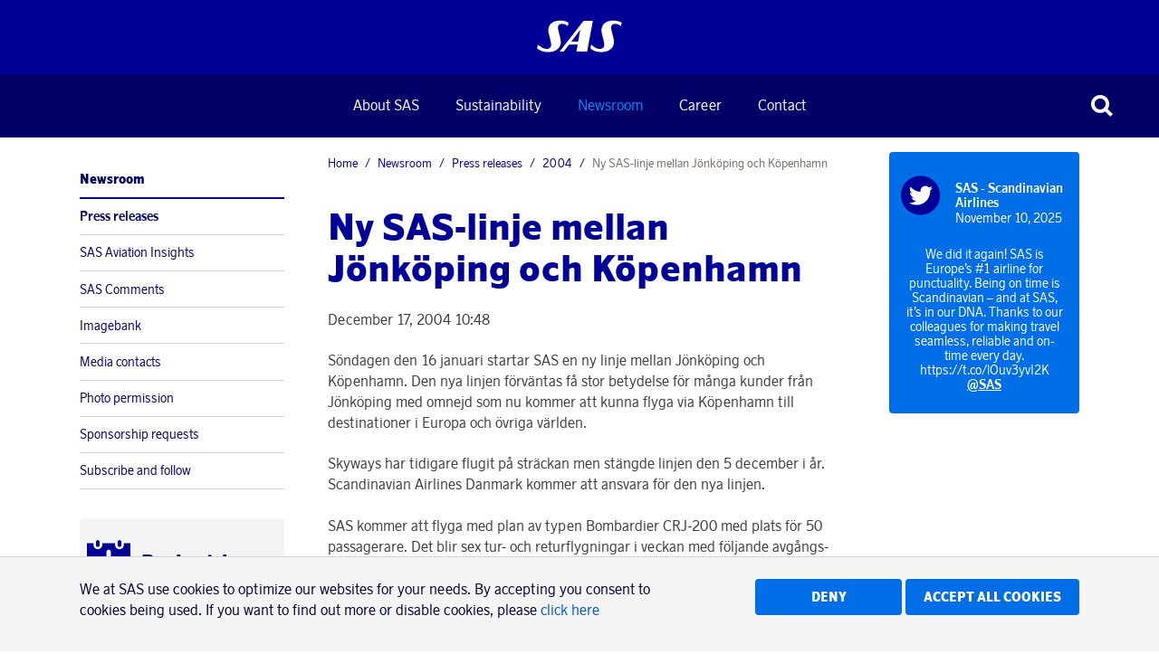

--- FILE ---
content_type: text/html; charset=utf-8
request_url: https://www.sasgroup.net/newsroom/press-releases/2004/ny-sas-linje-mellan-jonkoping-och-kopenhamn/
body_size: 13488
content:
<!DOCTYPE html>
<html lang="en">
<head>
	

<title>Ny SAS-linje mellan Jönköping och Köpenhamn - SAS</title>
<meta property="og:title" content="Ny SAS-linje mellan Jönköping och Köpenhamn - SAS" />
<meta name="twitter:title" content="Ny SAS-linje mellan Jönköping och Köpenhamn - SAS" />
<link rel="canonical" href="https://www.sasgroup.net/newsroom/press-releases/2004/ny-sas-linje-mellan-jonkoping-och-kopenhamn/">
<meta charset="utf-8" />
<meta http-equiv="X-UA-Compatible" content="IE=edge" />
<meta name="viewport" content="width=device-width, initial-scale=1.0" />
<meta property="og:url" content="https://www.sasgroup.net/newsroom/press-releases/2004/ny-sas-linje-mellan-jonkoping-och-kopenhamn/" />
<meta name="twitter:url" content="https://www.sasgroup.net/newsroom/press-releases/2004/ny-sas-linje-mellan-jonkoping-och-kopenhamn/" />
<meta property="og:type" content="website"/>

<meta name="Description" content="" />
<meta property="og:description" content="" />
<meta name="twitter:description" content="" />
<meta name="twitter:card" content="summary">


<style id="_cssgrid">#_4322-1{grid-area:1/1/47/25;}#_4322-2{grid-area:13/1/20/25;}#_4322-4{grid-area:23/1/35/6;}#_4322-5{grid-area:9/1/13/25;}#_4322-6{grid-area:47/1/54/25;}#_4322-7{grid-area:54/1/61/25;}@media(max-width: 1024px){#_4322-1{grid-area:1/1/47/25;}#_4322-2{grid-area:13/1/20/25;}#_4322-4{grid-area:23/1/35/6;}#_4322-5{grid-area:9/1/13/25;}#_4322-6{grid-area:47/1/54/13;}#_4322-7{grid-area:47/13/54/25;}}@media(max-width: 768px) {._section-container[data-id^="4322-"] ._grid { display: block; }}
#_23268-1{grid-area:10/1/47/25;}#_23268-4{grid-area:1/1/10/25;}#_23268-5{grid-area:47/1/55/25;}#_23268-2-1{grid-area:1/1/14/25;}@media(max-width: 768px) {._section-container[data-id^="23268-"] ._grid { display: block; }}
#_23583-1{grid-area:40/1/48/25;}#_23583-2{grid-area:13/1/18/25;}#_23583-4{grid-area:23/1/35/6;}#_23583-5{grid-area:9/1/13/25;}#_23583-6{grid-area:1/1/11/25;}@media(max-width: 768px) {._section-container[data-id^="23583-"] ._grid { display: block; }}
#_4323-3{grid-area:1/1/16/7;}#_4323-4{grid-area:23/1/35/6;}#_4323-10{grid-area:1/1/8/25;}#_4323-11{grid-area:1/9/5/17;}#_4323-12{grid-area:16/1/26/8;}#_4323-13{grid-area:1/1/42/25;}#_4323-14{grid-area:1/1/32/25;}@media(max-width: 1024px){#_4323-3{grid-area:1/1/10/7;}#_4323-4{grid-area:23/1/35/6;}#_4323-10{grid-area:1/1/8/25;}#_4323-11{grid-area:1/17/6/25;}#_4323-13{grid-area:26/1/67/6;}#_4323-14{grid-area:43/1/79/25;}}@media(max-width: 768px){#_4323-3{grid-area:1/1/14/13;}#_4323-4{grid-area:23/1/35/6;}#_4323-10{grid-area:1/1/8/25;}#_4323-11{grid-area:1/15/7/25;}#_4323-13{grid-area:37/1/172/9;}#_4323-14{grid-area:322/1/340/25;}}@media(max-width: 667px){#_4323-3{grid-area:1/1/10/25;}#_4323-10{grid-area:1/1/16/25;}#_4323-11{grid-area:10/1/12/25;}#_4323-13{grid-area:23/1/149/25;}#_4323-14{grid-area:279/1/297/25;}}
</style>
<style id="_iegrid">#_4322-1{-ms-grid-row:1;-ms-grid-column:1;-ms-grid-row-span:46;-ms-grid-column-span:24;}#_4322-2{-ms-grid-row:13;-ms-grid-column:1;-ms-grid-row-span:7;-ms-grid-column-span:24;}#_4322-4{-ms-grid-row:23;-ms-grid-column:1;-ms-grid-row-span:12;-ms-grid-column-span:5;}#_4322-5{-ms-grid-row:9;-ms-grid-column:1;-ms-grid-row-span:4;-ms-grid-column-span:24;}#_4322-6{-ms-grid-row:47;-ms-grid-column:1;-ms-grid-row-span:7;-ms-grid-column-span:24;}#_4322-7{-ms-grid-row:54;-ms-grid-column:1;-ms-grid-row-span:7;-ms-grid-column-span:24;}@media(max-width: 1024px){#_4322-1{-ms-grid-row:1;-ms-grid-column:1;-ms-grid-row-span:46;-ms-grid-column-span:24;}#_4322-2{-ms-grid-row:13;-ms-grid-column:1;-ms-grid-row-span:7;-ms-grid-column-span:24;}#_4322-4{-ms-grid-row:23;-ms-grid-column:1;-ms-grid-row-span:12;-ms-grid-column-span:5;}#_4322-5{-ms-grid-row:9;-ms-grid-column:1;-ms-grid-row-span:4;-ms-grid-column-span:24;}#_4322-6{-ms-grid-row:47;-ms-grid-column:1;-ms-grid-row-span:7;-ms-grid-column-span:12;}#_4322-7{-ms-grid-row:47;-ms-grid-column:13;-ms-grid-row-span:7;-ms-grid-column-span:12;}}#_23268-1{-ms-grid-row:10;-ms-grid-column:1;-ms-grid-row-span:37;-ms-grid-column-span:24;}#_23268-4{-ms-grid-row:1;-ms-grid-column:1;-ms-grid-row-span:9;-ms-grid-column-span:24;}#_23268-5{-ms-grid-row:47;-ms-grid-column:1;-ms-grid-row-span:8;-ms-grid-column-span:24;}#_23268-2-1{-ms-grid-row:1;-ms-grid-column:1;-ms-grid-row-span:13;-ms-grid-column-span:24;}#_23583-1{-ms-grid-row:40;-ms-grid-column:1;-ms-grid-row-span:8;-ms-grid-column-span:24;}#_23583-2{-ms-grid-row:13;-ms-grid-column:1;-ms-grid-row-span:5;-ms-grid-column-span:24;}#_23583-4{-ms-grid-row:23;-ms-grid-column:1;-ms-grid-row-span:12;-ms-grid-column-span:5;}#_23583-5{-ms-grid-row:9;-ms-grid-column:1;-ms-grid-row-span:4;-ms-grid-column-span:24;}#_23583-6{-ms-grid-row:1;-ms-grid-column:1;-ms-grid-row-span:10;-ms-grid-column-span:24;}#_4323-3{-ms-grid-row:1;-ms-grid-column:1;-ms-grid-row-span:15;-ms-grid-column-span:6;}#_4323-4{-ms-grid-row:23;-ms-grid-column:1;-ms-grid-row-span:12;-ms-grid-column-span:5;}#_4323-10{-ms-grid-row:1;-ms-grid-column:1;-ms-grid-row-span:7;-ms-grid-column-span:24;}#_4323-11{-ms-grid-row:1;-ms-grid-column:9;-ms-grid-row-span:4;-ms-grid-column-span:8;}#_4323-12{-ms-grid-row:16;-ms-grid-column:1;-ms-grid-row-span:10;-ms-grid-column-span:7;}#_4323-13{-ms-grid-row:1;-ms-grid-column:1;-ms-grid-row-span:41;-ms-grid-column-span:24;}#_4323-14{-ms-grid-row:1;-ms-grid-column:1;-ms-grid-row-span:31;-ms-grid-column-span:24;}@media(max-width: 1024px){#_4323-3{-ms-grid-row:1;-ms-grid-column:1;-ms-grid-row-span:9;-ms-grid-column-span:6;}#_4323-4{-ms-grid-row:23;-ms-grid-column:1;-ms-grid-row-span:12;-ms-grid-column-span:5;}#_4323-10{-ms-grid-row:1;-ms-grid-column:1;-ms-grid-row-span:7;-ms-grid-column-span:24;}#_4323-11{-ms-grid-row:1;-ms-grid-column:17;-ms-grid-row-span:5;-ms-grid-column-span:8;}#_4323-13{-ms-grid-row:26;-ms-grid-column:1;-ms-grid-row-span:41;-ms-grid-column-span:5;}#_4323-14{-ms-grid-row:43;-ms-grid-column:1;-ms-grid-row-span:36;-ms-grid-column-span:24;}}@media(max-width: 768px){#_4323-3{-ms-grid-row:1;-ms-grid-column:1;-ms-grid-row-span:13;-ms-grid-column-span:12;}#_4323-4{-ms-grid-row:23;-ms-grid-column:1;-ms-grid-row-span:12;-ms-grid-column-span:5;}#_4323-10{-ms-grid-row:1;-ms-grid-column:1;-ms-grid-row-span:7;-ms-grid-column-span:24;}#_4323-11{-ms-grid-row:1;-ms-grid-column:15;-ms-grid-row-span:6;-ms-grid-column-span:10;}#_4323-13{-ms-grid-row:37;-ms-grid-column:1;-ms-grid-row-span:135;-ms-grid-column-span:8;}#_4323-14{-ms-grid-row:322;-ms-grid-column:1;-ms-grid-row-span:18;-ms-grid-column-span:24;}}@media(max-width: 667px){#_4323-3{-ms-grid-row:1;-ms-grid-column:1;-ms-grid-row-span:9;-ms-grid-column-span:24;}#_4323-10{-ms-grid-row:1;-ms-grid-column:1;-ms-grid-row-span:15;-ms-grid-column-span:24;}#_4323-11{-ms-grid-row:10;-ms-grid-column:1;-ms-grid-row-span:2;-ms-grid-column-span:24;}#_4323-13{-ms-grid-row:23;-ms-grid-column:1;-ms-grid-row-span:126;-ms-grid-column-span:24;}#_4323-14{-ms-grid-row:279;-ms-grid-column:1;-ms-grid-row-span:18;-ms-grid-column-span:24;}}</style>


<link rel="stylesheet" href="/main.css?1747310719993" type="text/css">



<link rel="apple-touch-icon" sizes="180x180" href="/favicons/apple-touch-icon.png">
<link rel="icon" type="image/png" sizes="32x32" href="/favicons/favicon-32x32.png">
<link rel="icon" type="image/png" sizes="16x16" href="/favicons/favicon-16x16.png">
<link rel="manifest" href="/favicons/site.webmanifest">
<link rel="shortcut icon" href="/favicons/favicon.ico">
<meta name="msapplication-TileColor" content="#da532c">
<meta name="msapplication-config" content="/favicons/browserconfig.xml">
<meta name="theme-color" content="#ffffff">

<link rel="alternate" hreflang="en" href="https://www.sasgroup.net/newsroom/press-releases/2004/ny-sas-linje-mellan-jonkoping-och-kopenhamn/" />







</head>
<body class="no-js live page23268 sticky-all subnav-type-click subnav-width-full nav-thirdlevel-visible nav-swipe-right nav-toggle-left">
    <svg style="display: none;">
    <symbol id="svg-E-mail" viewBox="0 0 24 20"><g  stroke="none" stroke-width="1" fill="none" fill-rule="evenodd">
        <g  transform="translate(2.000000, 5.000000)" fill="currentColor">
            <path d="M0.367785714,1.78909091 C0.238857143,1.69090909 0,1.58590909 0,0.883636364 L0,0 L19,0 L19,0.763636364 C19,1.60090909 18.7611429,1.70045455 18.6362857,1.78909091 L9.77142857,8.09318182 C9.61018176,8.2116476 9.39117538,8.2116476 9.22992857,8.09318182 L0.367785714,1.78909091 Z M10.7132857,9.59045455 L19,4.09227273 L19,15 L0,15 L0.00135714286,4.09090909 L8.28264286,9.58636364 C8.62871429,9.81818182 9.06571429,9.93272727 9.50135714,9.93272727 C9.93428571,9.93272727 10.3672143,9.81954545 10.7132857,9.59181818 L10.7132857,9.59045455 Z"></path>
        </g>
    </g></symbol><symbol id="svg-table-collapse" viewBox="0 0 24 24"><path fill="currentColor" transform="matrix(1 0 0 -1 0 25.18)" d="M12.08 12.235L7.118 17.18 5 15.055 12.08 8l7.037 7.01L17 17.137z"></path></symbol><symbol id="svg-Circle" viewBox="0 0 20 20"><circle fill="currentColor" cx="10" cy="10" r="10"></circle></symbol><symbol id="svg-Square" viewBox="0 0 20 20"><path fill="currentColor" d="M2 2h16v16H2"></path></symbol><symbol id="svg-table-expand" viewBox="0 0 24 24"><path fill="currentColor" transform="rotate(90 12.59 12.059)"  d="M12.612 11.704L7.65 16.649l-2.12-2.126 7.081-7.054 7.037 7.01-2.118 2.126z"></path></symbol><symbol id="svg-bar-chart" viewBox="0 0 2048 1792"><path fill="currentColor" d="M640 896v512H384V896h256zm384-512v1024H768V384h256zm1024 1152v128H0V128h128v1408h1920zm-640-896v768h-256V640h256zm384-384v1152h-256V256h256z"></path></symbol><symbol id="svg-Print" viewBox="0 0 24 20"><g  stroke="none" stroke-width="1" fill="none" fill-rule="evenodd">
        <g transform="translate(1.000000, 0.000000)" fill="currentColor" fill-rule="nonzero">
            <path d="M5,18.3333333 L16.6666667,18.3333333 L16.6666667,15 L5,15 L5,18.3333333 Z M5,10 L16.6666667,10 L16.6666667,5 L14.5833333,5 C14.2361111,5 13.9409722,4.87847222 13.6979167,4.63541667 C13.4548611,4.39236111 13.3333333,4.09722222 13.3333333,3.75 L13.3333333,1.66666667 L5,1.66666667 L5,10 Z M20,10.8333333 C20,10.6076389 19.9175347,10.4123264 19.7526042,10.2473958 C19.5876736,10.0824653 19.3923611,10 19.1666667,10 C18.9409722,10 18.7456597,10.0824653 18.5807292,10.2473958 C18.4157986,10.4123264 18.3333333,10.6076389 18.3333333,10.8333333 C18.3333333,11.0590278 18.4157986,11.2543403 18.5807292,11.4192708 C18.7456597,11.5842014 18.9409722,11.6666667 19.1666667,11.6666667 C19.3923611,11.6666667 19.5876736,11.5842014 19.7526042,11.4192708 C19.9175347,11.2543403 20,11.0590278 20,10.8333333 Z M21.6666667,10.8333333 L21.6666667,16.25 C21.6666667,16.3628472 21.625434,16.4605035 21.5429688,16.5429688 C21.4605035,16.625434 21.3628472,16.6666667 21.25,16.6666667 L18.3333333,16.6666667 L18.3333333,18.75 C18.3333333,19.0972222 18.2118056,19.3923611 17.96875,19.6354167 C17.7256944,19.8784722 17.4305556,20 17.0833333,20 L4.58333333,20 C4.23611111,20 3.94097222,19.8784722 3.69791667,19.6354167 C3.45486111,19.3923611 3.33333333,19.0972222 3.33333333,18.75 L3.33333333,16.6666667 L0.416666667,16.6666667 C0.303819444,16.6666667 0.206163194,16.625434 0.123697917,16.5429688 C0.0412326389,16.4605035 0,16.3628472 0,16.25 L0,10.8333333 C0,10.1475694 0.245225694,9.55946181 0.735677083,9.06901042 C1.22612847,8.57855903 1.81423611,8.33333333 2.5,8.33333333 L3.33333333,8.33333333 L3.33333333,1.25 C3.33333333,0.902777778 3.45486111,0.607638889 3.69791667,0.364583333 C3.94097222,0.121527778 4.23611111,0 4.58333333,0 L13.3333333,0 C13.6805556,0 14.0625,0.0868055556 14.4791667,0.260416667 C14.8958333,0.434027778 15.2256944,0.642361111 15.46875,0.885416667 L17.4479167,2.86458333 C17.6909722,3.10763889 17.8993056,3.4375 18.0729167,3.85416667 C18.2465278,4.27083333 18.3333333,4.65277778 18.3333333,5 L18.3333333,8.33333333 L19.1666667,8.33333333 C19.8524306,8.33333333 20.4405382,8.57855903 20.9309896,9.06901042 C21.421441,9.55946181 21.6666667,10.1475694 21.6666667,10.8333333 Z"></path>
        </g>
    </g></symbol><symbol id="svg-Nav-show" viewBox="0 0 240 240"><g  stroke="none" stroke-width="1" fill="none" fill-rule="evenodd">
        <g  transform="translate(-20.000000, -40.000000)">
            <polygon  points="280 280 0 280 0 0 280 0"></polygon>
            <polygon  fill="currentColor" fill-rule="nonzero" points="260 130 170 130 170 40 110 40 110 130 20 130 20 190 110 190 110 280 170 280 170 190 260 190"></polygon>
        </g>
    </g></symbol><symbol id="svg-LinkedIn" viewBox="0 0 24 20"><g stroke="none" stroke-width="1" fill="none" fill-rule="evenodd">
        <g  transform="translate(2.000000, 0.000000)" fill="currentColor">
            <path d="M20,12.2613333 L20,20 L15.7130159,20 L15.7130159,12.78 C15.7130159,10.9666667 15.0933333,9.72933333 13.5415873,9.72933333 C12.3568254,9.72933333 11.6520635,10.5626667 11.3422222,11.3693333 C11.2292063,11.6586667 11.2,12.06 11.2,12.4626667 L11.2,20 L6.91174603,20 C6.91174603,20 6.97015873,7.77333333 6.91174603,6.50533333 L11.2,6.50533333 L11.2,8.41866667 L11.1720635,8.46133333 L11.2,8.46133333 L11.2,8.41866667 C11.7688889,7.49866667 12.7873016,6.188 15.064127,6.188 C17.8844444,6.188 20,8.11733333 20,12.2613333 Z M2.42539683,0 C0.96,0 0,1.00666667 0,2.33066667 C0,3.62666667 0.932063492,4.664 2.36952381,4.664 L2.39873016,4.664 C3.89333333,4.664 4.82412698,3.62666667 4.82412698,2.33066667 C4.79492063,1.00666667 3.89333333,0 2.42666667,0 L2.42539683,0 Z M0.253968254,20 L4.54095238,20 L4.54095238,6.50533333 L0.255238095,6.50533333 L0.255238095,20 L0.253968254,20 Z"></path>
        </g>
    </g></symbol><symbol id="svg-Close" viewBox="0 0 44 44"><g  stroke="none" stroke-width="1" fill="none" fill-rule="evenodd">
        <g  fill="currentColor" fill-rule="nonzero">
            <polygon points="44 8 36 0 22 14 8 0 0 8 14 22 0 36 8 44 22 30 36 44 44 36 30 22"></polygon>
        </g>
    </g></symbol><symbol id="svg-Logotype" viewBox="0 0 78 29"><g  stroke="none" stroke-width="1" fill="none" fill-rule="evenodd">
        <path d="M50.9,0.9 C47.8,0.9 43.7,0.9 43.1,0.9 C42.7,0.9 42.5,1.1 42.5,1.1 L21,27.9 C20.9,28.1 20.9,28.2 21.1,28.2 C21.6,28.2 23.6,28.2 24.3,28.2 C24.6,28.2 24.7,28.1 24.7,28 L29.3,22.1 C29.3,22.1 29.4,22 29.5,22 C29.6,22 37.2,22 37.2,22 C37.2,22 37.3,22 37.3,22.1 C37.3,22.2 36.2,27.9 36.2,27.9 C36.2,28 36.2,28.2 36.5,28.2 C37.5,28.2 44.7,28.2 45.8,28.2 C45.9,28.2 46,28.2 46,28 L51.2,1.2 C51.1,1.2 51.2,0.9 50.9,0.9 Z M37.7,19.3 L31.7,19.3 C31.7,19.3 31.7,19.3 31.6,19.3 C31.6,19.3 31.6,19.2 31.6,19.2 L39.6,8.9 C39.6,8.9 39.7,8.8 39.7,8.8 C39.8,8.8 39.7,8.9 39.7,8.9 L37.7,19.3 C37.8,19.2 37.8,19.2 37.7,19.3 C37.8,19.3 37.7,19.3 37.7,19.3 Z"  fill="currentColor" fill-rule="nonzero"></path>
        <path d="M0.2,24.8 C0.1,25.1 0.3,25.4 0.9,25.9 C2,26.8 5.2,28.7 10.3,28.7 C19.5,28.7 22.9,22.7 21.7,17.7 C21.4,16.3 19.7,9.4 19.4,8.4 C18.7,5.5 20.1,3.5 22.8,3.5 C25.1,3.5 26.6,4.4 27.9,5.2 C28.1,5.4 28.3,5.4 28.4,5.2 C28.4,5 28.9,2.9 28.9,2.9 C28.9,2.9 29,2.5 28.5,2.2 C27.7,1.8 25.5,0.6 21.1,0.6 C12.8,0.6 9.3,5.9 10.7,11.7 C11.2,13.5 13,20.4 13,21.8 C13,22.3 13.3,25.8 9,25.8 C5.1,25.8 2.3,23.1 1.4,22.2 C1.2,22 1,22.1 1,22.5 C0.9,22.4 0.2,24.8 0.2,24.8 Z"  fill="currentColor" fill-rule="nonzero"></path>
        <path d="M49.1,24.9 C49,25.2 49.2,25.5 49.8,26 C50.9,26.9 53.9,28.7 59,28.7 C68.2,28.7 71.6,22.7 70.4,17.7 C70.1,16.3 68.4,9.4 68.1,8.4 C67.4,5.5 68.8,3.5 71.5,3.5 C73.8,3.5 75.3,4.4 76.6,5.2 C76.8,5.4 77,5.4 77.1,5.2 C77.1,5 77.6,2.9 77.6,2.9 C77.6,2.9 77.7,2.5 77.2,2.2 C76.4,1.8 74.2,0.6 69.8,0.6 C61.5,0.6 58,5.9 59.4,11.7 C59.9,13.5 61.7,20.4 61.7,21.8 C61.7,22.3 62,25.8 57.7,25.8 C53.8,25.8 51.2,23.2 50.2,22.3 C50,22.1 49.7,22.2 49.6,22.5 C49.6,22.3 49.1,24.9 49.1,24.9 Z"  fill="currentColor" fill-rule="nonzero"></path>
    </g></symbol><symbol id="svg-Instagram-circle" viewBox="0 0 24 24"><g fill="none" fill-rule="evenodd"><path fill="currentColor" d="M11.998 2C17.514 2 22 6.487 22 11.999 22 17.514 17.514 22 11.998 22 6.487 22 2 17.514 2 11.999 2 6.486 6.486 2 11.998 2z"></path><path fill="#FFF" fill-rule="nonzero" d="M17.672 10.75v4.657a2.2 2.2 0 0 1-2.198 2.197H8.496a2.2 2.2 0 0 1-2.198-2.197V8.429a2.2 2.2 0 0 1 2.198-2.2h6.978a2.2 2.2 0 0 1 2.198 2.2v2.32zm-2.576 1.166a3.114 3.114 0 0 1-3.112 3.11 3.113 3.113 0 0 1-2.88-4.277H7.405v4.657c0 .603.487 1.088 1.09 1.088h6.977c.602 0 1.09-.485 1.09-1.088V10.75h-1.697c.145.36.23.755.23 1.167zm-3.112 2.002a2.004 2.004 0 0 0 2.003-2.002 2.004 2.004 0 0 0-2.003-2c-.666 0-1.258.328-1.622.833a1.995 1.995 0 0 0-.38 1.167c0 1.105.9 2.002 2.002 2.002zm4.373-4.451V7.539h-.252l-1.678.006.008 1.928 1.922-.006z"></path></g></symbol><symbol id="svg-Nav-hide" viewBox="0 0 240 240"><g  stroke="none" stroke-width="1" fill="none" fill-rule="evenodd">
        <g  transform="translate(-20.000000, -40.000000)">
            <polygon  points="280 280 0 280 0 0 280 0"></polygon>
            <rect  fill="currentColor" fill-rule="nonzero" x="20" y="130" width="240" height="60"></rect>
        </g>
    </g></symbol><symbol id="svg-Triangle-down" viewBox="0 0 20 20"><path fill="currentColor" d="M0 0h20L10 20 0 0"></path></symbol><symbol id="svg-Facebook" viewBox="0 0 24 20"><g  stroke="none" stroke-width="1" fill="none" fill-rule="evenodd">
        <g  transform="translate(7.000000, 0.000000)" fill="currentColor">
            <path d="M8.64872727,9.99888889 L9,6.55 L6.01418182,6.55 L6.01418182,4.83333333 C6.01418182,3.93666667 6.08181818,3.44888889 7.31563636,3.44888889 L8.98254545,3.44888889 L8.98254545,0 L6.32727273,0 C3.13418182,0 2.39890909,1.72 2.39890909,4.52666667 L2.40872727,6.55 L0,6.56111111 L0,9.99888889 L2.40872727,9.99888889 L2.40872727,20 L6.01418182,20 L6.01418182,9.99888889 L8.64872727,9.99888889 Z"></path>
        </g>
    </g></symbol><symbol id="svg-Search" viewBox="0 0 177 177"><g  stroke="none" stroke-width="1" fill="none" fill-rule="evenodd">
        <path d="M177,155.246667 L135.322567,113.813333 C143.510523,101.566667 147.715149,87.4866667 147.715149,73.3333333 C147.715149,54.56 140.486143,35.7866667 126.101896,21.4866667 C112.086476,7.62666667 93.571369,0 73.8022505,0 C54.0331319,0 35.5180246,7.62666667 21.5763701,21.4866667 C-7.19212336,50.0866667 -7.19212336,96.6533333 21.5763701,125.253333 C35.5180246,139.113333 54.1068973,146.74 73.8022505,146.74 C88.3340279,146.74 102.128152,142.56 114.004376,134.86 L114.299437,134.566667 L156.050636,176 L177,155.246667 Z M105.595124,104.94 C97.1121067,113.373333 85.8260054,117.993333 73.8022505,117.993333 C61.7784955,117.993333 50.4923942,113.373333 42.009377,104.94 C24.4532194,87.56 24.4532194,59.18 42.009377,41.8 C50.4923942,33.3666667 61.7784955,28.7466667 73.8022505,28.7466667 C85.8260054,28.7466667 97.1121067,33.3666667 105.595124,41.8 C123.151282,59.18 123.151282,87.4866667 105.595124,104.94 Z"  fill="currentColor" fill-rule="nonzero"></path>
    </g></symbol><symbol id="svg-play-button" viewBox="0 0 24 24"><g fill="none" fill-rule="evenodd"><path fill="currentColor" d="M11.996 2C17.52 2 22 6.473 22 11.996 22 17.52 17.52 22 11.996 22 6.479 22 2 17.52 2 11.996 2 6.479 6.48 2 11.996 2z"></path><path fill="#009" fill-rule="nonzero" d="M18.39 14.181c-.067.836-.701 1.899-1.58 2.052-2.832.218-6.19.189-9.125 0-.91-.118-1.513-1.222-1.58-2.052-.14-1.745-.14-2.74 0-4.485.067-.836.683-1.928 1.58-2.033 2.9-.244 6.274-.19 9.124 0 1.014.042 1.514 1.086 1.581 1.923.14 1.745.14 2.85 0 4.595zm-7.39.263l3.747-2.503L11 9.446v4.998z"></path></g></symbol><symbol id="svg-Twitter" viewBox="0 0 24 20"><g  stroke="none" stroke-width="1" fill="currentColor" fill-rule="evenodd">
        <g fill="currentColor">
            <path d="M21.5466667,4.98266591 C22.5116813,4.26040014 23.3421143,3.37400334 24,2.36399964 C23.1213333,2.76533292 22.1693333,3.03999954 21.1693333,3.16533286 C22.2086836,2.53027779 22.9808888,1.53811984 23.3413333,0.37466661 C22.3771195,0.956190637 21.3198527,1.36709933 20.216,1.58933309 C19.2903111,0.580473458 17.9851894,0.00428652355 16.616,0 C13.8933333,0 11.696,2.26533299 11.696,5.04266591 C11.696,5.44266584 11.7306667,5.83066579 11.8186667,6.19599906 C7.728,5.98266576 4.09066667,3.9799994 1.67466667,0.925333194 C1.23140305,1.69874141 0.999631115,2.57524389 1.00266667,3.46666614 C1.00266667,5.20666588 1.86933333,6.75999898 3.18666667,7.65999884 C2.4060078,7.63661436 1.64311265,7.42139188 0.965333333,7.03333227 L0.965333333,7.09599893 C0.965333333,9.53866523 2.66266667,11.5759983 4.90933333,12.0413315 C4.18491395,12.2406401 3.42423497,12.2698443 2.68666667,12.1266648 C3.32133333,14.1293312 5.128,15.593331 7.28666667,15.633331 C5.55567001,17.0324661 3.39774148,17.7966344 1.172,17.798664 C0.772,17.798664 0.378666667,17.7719973 0,17.7213307 C2.23459949,19.2089242 4.85953226,20.0017856 7.544,20 C16.604,20 21.5586667,12.3039981 21.5586667,5.63199915 L21.5466667,4.98266591 Z"></path>
        </g>
    </g></symbol><symbol id="svg-line-chart" viewBox="0 0 2048 1792"><path fill="currentColor" d="M2048 1536v128h-2048v-1536h128v1408h1920zm-128-1248v435q0 21-19.5 29.5t-35.5-7.5l-121-121-633 633q-10 10-23 10t-23-10l-233-233-416 416-192-192 585-585q10-10 23-10t23 10l233 233 464-464-121-121q-16-16-7.5-35.5t29.5-19.5h435q14 0 23 9t9 23z"/></symbol><symbol id="svg-Facebook-circle" viewBox="0 0 24 24"><g fill="none" fill-rule="evenodd"><path fill="currentColor" d="M11.996 2C17.52 2 22 6.473 22 11.996 22 17.52 17.52 22 11.996 22 6.479 22 2 17.52 2 11.996 2 6.479 6.48 2 11.996 2z"></path><path fill="#FFF" fill-rule="nonzero" d="M14.285 12l.215-2.07h-1.825V8.9c0-.539.041-.831.795-.831h1.02V6h-1.624c-1.951 0-2.4 1.032-2.4 2.716l.006 1.214L9 9.936V12h1.472v6h2.203v-6h1.61z"></path></g></symbol><symbol id="svg-Twitter-circle" viewBox="0 0 24 24"><g fill="none" fill-rule="evenodd"><path fill="currentColor" d="M11.996 2C17.52 2 22 6.473 22 11.996 22 17.52 17.52 22 11.996 22 6.479 22 2 17.52 2 11.996 2 6.479 6.48 2 11.996 2z"></path><path fill="#FFF" d="M16.963 9.59a5.065 5.065 0 0 0 1.226-1.276c-.439.195-.915.33-1.415.39a2.451 2.451 0 0 0 1.086-1.36 4.971 4.971 0 0 1-1.563.592 2.48 2.48 0 0 0-1.8-.775 2.46 2.46 0 0 0-2.459 2.459c0 .195.017.384.061.562a6.978 6.978 0 0 1-5.071-2.57 2.457 2.457 0 0 0 .756 3.284 2.424 2.424 0 0 1-1.111-.306v.031c0 1.19.848 2.185 1.972 2.411a2.496 2.496 0 0 1-1.111.042 2.467 2.467 0 0 0 2.3 1.71 4.947 4.947 0 0 1-3.644 1.018 6.92 6.92 0 0 0 3.772 1.111c4.53 0 7.007-3.753 7.007-7.006l-.006-.317z"></path></g></symbol><symbol id="svg-Youtube-circle" viewBox="0 0 24 24"><g fill="none" fill-rule="evenodd"><path fill="currentColor" d="M11.996 2C17.52 2 22 6.473 22 11.996 22 17.52 17.52 22 11.996 22 6.479 22 2 17.52 2 11.996 2 6.479 6.48 2 11.996 2z"></path><path fill="#FFF" fill-rule="nonzero" d="M18.39 14.181c-.067.836-.701 1.899-1.58 2.052-2.832.218-6.19.189-9.125 0-.91-.118-1.513-1.222-1.58-2.052-.14-1.745-.14-2.74 0-4.485.067-.836.683-1.928 1.58-2.033 2.9-.244 6.274-.19 9.124 0 1.014.042 1.514 1.086 1.581 1.923.14 1.745.14 2.85 0 4.595zm-7.39.263l3.747-2.503L11 9.446v4.998z"></path></g></symbol><symbol id="svg-Diamond" viewBox="0 0 20 20"><path fill="currentColor" d="M10 0l10 10-10 10L0 10"></path></symbol><symbol id="svg-Triangle" viewBox="0 0 20 20"><path fill="currentColor" d="M10 0l10 20H0"></path></symbol><symbol id="svg-Linkedin-circle" viewBox="0 0 24 24"><g fill="none" fill-rule="evenodd"><path d="M11.998 2C17.514 2 22 6.487 22 11.999 22 17.514 17.514 22 11.998 22 6.487 22 2 17.514 2 11.999 2 6.486 6.486 2 11.998 2z" fill="currentColor"></path><path d="M17.5 12.631V16.5h-2.25v-3.61c0-.907-.326-1.526-1.14-1.526-.622 0-.993.417-1.155.82-.06.145-.075.346-.075.548V16.5h-2.251s.03-6.114 0-6.747h2.25v.956l-.014.022h.015v-.022c.299-.46.833-1.115 2.028-1.115 1.482 0 2.592.964 2.592 3.037zM8.274 6.5C7.504 6.5 7 7.003 7 7.666c0 .647.49 1.166 1.244 1.166h.015c.785 0 1.273-.519 1.273-1.166C9.518 7.003 9.044 6.5 8.274 6.5zm-1.14 10h2.25V9.753h-2.25V16.5z" fill="#FFF" fill-rule="nonzero"></path></g></symbol><symbol id="svg-YouTube-play" viewBox="0 0 24 24"><g fill="none" fill-rule="evenodd"><path fill="currentColor" d="M11.996 2C17.52 2 22 6.473 22 11.996 22 17.52 17.52 22 11.996 22 6.479 22 2 17.52 2 11.996 2 6.479 6.48 2 11.996 2z"></path><path fill="#009" fill-rule="nonzero" d="M18.39 14.181c-.067.836-.701 1.899-1.58 2.052-2.832.218-6.19.189-9.125 0-.91-.118-1.513-1.222-1.58-2.052-.14-1.745-.14-2.74 0-4.485.067-.836.683-1.928 1.58-2.033 2.9-.244 6.274-.19 9.124 0 1.014.042 1.514 1.086 1.581 1.923.14 1.745.14 2.85 0 4.595zm-7.39.263l3.747-2.503L11 9.446v4.998z"></path></g></symbol>    
</svg>




<a class="_skiplink" id="_skiptocontent" href="#_main" accesskey="s"><span>Skip to main content</span></a><a class="_skiplink" id="_skiptonav" href="#_mainnav"><span>Skip to navigation</span></a><a class="_skiplink" id="_skiptosearch" href="#"><span>Skip to search</span></a>

<header>
    <div id="_mobile-header"><button role="button" id="_toggle-nav" aria-expanded="false" aria-controls="_mobile-menu">
        <span>
            <span class="show">Menu</span>
            <span class="hide">Close</span>
        </span>
    </button>
    <div class="_searchform desktop-lightbox mob-lightbox">
       <form action="/search/">
            <input aria-label="Search" class="_searchbox" placeholder="Search" name="q" value="" autocomplete="off" /><button aria-label="Submit search"><svg role="img" width="177" height="177" viewBox="0 0 177 177">
        <use xlink:href="#svg-Search"></use>
    </svg></button>
            <div class="_instantsearch" data-nohits="Sorry, no results were found."></div>
        </form>
        
        <button class="_toggleSearch" aria-hidden="true"><svg role="img" width="177" height="177" viewBox="0 0 177 177">
        <use xlink:href="#svg-Search"></use>
    </svg></button>
        
    </div>
<a class="_logotype" href="/"><svg role="img" aria-label="" width="78" height="29" viewBox="0 0 78 29">
                        <title>Logotype</title>
                        <use xlink:href="#svg-Logotype"></use>
                    </svg></a></div>
    <div id="_mobile-menu" class="_mobile-menu">
        
        <div id="_desktop-header"><div class="_cell-0-0"></div><div class="_cell-0-1"><a class="_logotype" href="/"><svg role="img" aria-label="" width="78" height="29" viewBox="0 0 78 29">
                        <title>Logotype</title>
                        <use xlink:href="#svg-Logotype"></use>
                    </svg></a></div><div class="_cell-0-2"></div><div class="_cell-1-0"></div><div class="_cell-1-1"><nav id="_mainnav" aria-label="Main navigation">
<ul id="_menu1" class="level1" data-togglelabel="undefined"><li><a  href="/about-sas/">About SAS</a><ul id="_menu3" class="level2" aria-hidden="true"><li class="_sectioninfo"><p><a href="/about-sas">About SAS</a></p></li><li><a  href="/about-sas/this-is-sas/">This is SAS</a><ul id="_menu4" class="level3"><li><a  href="/about-sas/this-is-sas/sas-community-support/">SAS Community support</a></li><li><a  href="/about-sas/this-is-sas/sas-code-of-conduct/">SAS Code of Conduct</a></li><li><a  href="/about-sas/this-is-sas/sas-whistleblowing-policy/">SAS Whistleblowing Policy</a></li></ul></li><li><a  href="/about-sas/commercial-hybrid-bonds/">Commercial hybrid bonds</a></li><li><a  href="/about-sas/business-model/">Business model</a></li><li><a  href="/about-sas/the-fleet/">Fleet</a><ul id="_menu17" class="level3"><li><a  href="/about-sas/the-fleet/a320neo-a321lr/">Airbus A320neo/A321LR</a></li><li><a  href="/about-sas/the-fleet/airbus-a319-a320/">Airbus A319/A320</a></li><li><a  href="/about-sas/the-fleet/airbus-a330-300-and-airbus-a340-300/">Airbus A330-300/A350-900</a></li><li><a  href="/about-sas/the-fleet/e195lr/">Embraer E195LR</a></li><li><a  href="/about-sas/the-fleet/crj900/">CRJ900</a></li><li><a  href="/about-sas/the-fleet/sas-medevac-boeing-737-700/">SAS Medevac Boeing 737-700</a></li><li><a  href="/about-sas/the-fleet/alliances-and-partners-skyteam/">Alliances and partners – SkyTeam</a></li></ul></li><li><a  href="/about-sas/board-and-management/">Board and management</a><ul id="_menu23" class="level3"><li><a  href="/about-sas/board-and-management/sas-board-of-directors/">SAS Board of Directors</a></li><li><a  href="/about-sas/board-and-management/sas-executive-leadership-team/">SAS Executive Leadership Team</a></li></ul></li><li><a  href="/about-sas/annual-reports/">Annual Reports</a></li><li><a  href="/about-sas/other-reports/">Other reports</a></li><li><a  href="/about-sas/sas-history/history-milestones/">SAS History</a><ul id="_menu4291" class="level3"><li><a  href="/about-sas/sas-history/history-milestones/">History milestones</a></li><li><a  href="/about-sas/sas-history/presidents-of-sas-beginning-in-1946/">Presidents of SAS, beginning in 1946</a></li><li><a  href="/about-sas/sas-history/the-sas-museum/">The SAS Museum</a></li></ul></li></ul></li><li><a  href="/sustainability/">Sustainability</a><ul id="_menu70" class="level2" aria-hidden="true"><li class="_sectioninfo"><p><a href="/sustainability">Sustainability</a></p></li><li><a  href="/sustainability/sas-view-on-sustainability/responsibility-for-sustainable-development/">SAS view on sustainability</a><ul id="_menu4292" class="level3"><li><a  href="/sustainability/sas-view-on-sustainability/responsibility-for-sustainable-development/">Responsibility for sustainable development</a></li><li><a  href="/sustainability/sas-view-on-sustainability/environmental-responsibility/">Environmental Responsibility</a></li><li><a  href="/sustainability/sas-view-on-sustainability/social-responsibility/">Social Responsibility</a></li><li><a  href="/sustainability/sas-view-on-sustainability/financial-responsibility/">Financial Responsibility</a></li></ul></li><li><a  href="/sustainability/sas-stakeholders/">SAS Stakeholders</a></li><li><a  href="/sustainability/sustainability-policies/sustainability-policy/">Sustainability policies</a><ul id="_menu4293" class="level3"><li><a  href="/sustainability/sustainability-policies/sustainability-policy/">Sustainability policy</a></li><li><a  href="/sustainability/sustainability-policies/environmental-policy/">Environmental policy</a></li><li><a  href="/sustainability/sustainability-policies/work-environment-policy/">Work environment policy</a></li><li><a  href="/sustainability/sustainability-policies/diversity-policy/">Diversity policy</a></li><li><a  href="/sustainability/sustainability-policies/sustainability-related-part-of-purchasing-policy/">Purchasing policy</a></li><li><a  href="/sustainability/sustainability-policies/quality-policy/">Quality policy</a></li></ul></li><li><a  href="/sustainability/sustainability-related-kpis/key-performance-indicators/">Sustainability related KPI's</a><ul id="_menu4294" class="level3"><li><a  href="/sustainability/sustainability-related-kpis/key-performance-indicators/">Key Performance Indicators</a></li></ul></li><li><a  href="/sustainability/sustainability-reports/">Sustainability reports</a></li><li><a  href="/sustainability/initiatives-and-activities/">Initiatives and activities</a><ul id="_menu77" class="level3"><li><a  href="/sustainability/initiatives-and-activities/humanitarian-support/">Humanitarian support</a></li><li><a  href="/sustainability/initiatives-and-activities/newer-aircraft-of-the-right-size-creates-less-emission/">Newer aircraft of the right size creates less emission</a></li><li><a  href="/sustainability/initiatives-and-activities/renewable-energy-in-the-wings/">Renewable energy in the wings</a></li><li><a  href="/sustainability/initiatives-and-activities/renewable-energy-in-the-wings-2/">Renewable energy in the wings</a></li><li><a  href="/sustainability/initiatives-and-activities/sas-takes-its-social-responsibility-seriously/">SAS takes its social responsibility seriously</a></li><li><a  href="/sustainability/initiatives-and-activities/work-environment-at-the-airport/">Work Environment at the airport</a></li><li><a  href="/sustainability/initiatives-and-activities/state-aid/">State aid</a></li></ul></li><li><a  href="/sustainability/sustainability-contacts/">Sustainability contacts</a></li><li><a  href="/sustainability/aapenhetsloven/">Åpenhetsloven / The Transparency Act</a></li></ul></li><li class="expanded"><a  href="/newsroom/">Newsroom</a><ul id="_menu119" class="level2" aria-hidden="true"><li class="_sectioninfo"><p><a href="/newsroom">Newsroom</a></p></li><li class="expanded"><a  href="/newsroom/press-releases/">Press releases</a></li><li><a  href="/newsroom/sas-aviation-insights/">SAS Aviation Insights</a></li><li><a  href="/newsroom/sas-comments/">SAS Comments</a></li><li><a  href="/newsroom/imagebank/">Imagebank</a></li><li><a  href="/newsroom/media-contacts/">Media contacts</a></li><li><a  href="/newsroom/photo-permission/">Photo permission</a></li><li><a  href="/newsroom/sponsorship-requests/">Sponsorship requests</a></li><li><a  href="/newsroom/subscribe-and-follow/">Subscribe and follow</a></li></ul></li><li><a  href="/career/">Career</a><ul id="_menu134" class="level2" aria-hidden="true"><li class="_sectioninfo"><p><a href="/career">Career</a></p></li><li><a  href="/career/working-at-sas/">Working at SAS</a><ul id="_menu63371" class="level3"><li><a  href="/career/working-at-sas/benefits-and-compensations/">Benefits and compensations</a></li><li><a  href="/career/working-at-sas/learning-and-development/">Learning and development</a></li><li><a  href="/career/working-at-sas/sas-awards/">SAS Awards</a></li><li><a  href="/career/working-at-sas/sustainability-and-innovation/">Sustainability and innovation</a></li></ul></li><li><a  href="/career/teams/">Teams</a><ul id="_menu63363" class="level3"><li><a  href="/career/teams/airport-staff/">Airport staff</a></li><li><a  href="/career/teams/cabin-crew/">Cabin crew</a></li><li><a  href="/career/teams/corporate-office/">Corporate office</a></li><li><a  href="/career/teams/engineering-maintenance/">Engineering & Maintenance</a><ul id="_menu63367" class="level4"><li><a  href="/career/teams/engineering-maintenance/flymekanikerlaerling-uddannelsen/">Flymekanikerlærling uddannelsen</a></li></ul></li><li><a  href="/career/teams/it-digital/">IT & Digital</a></li><li><a  href="/career/teams/pilot-jobs/">Pilot</a><ul id="_menu64049" class="level4"><li><a  href="/career/teams/pilot-jobs/first-officer/">First Officer</a></li><li><a  href="/career/teams/pilot-jobs/captain/">Captain</a></li></ul></li></ul></li></ul></li><li><a  href="/contact/">Contact</a><ul id="_menu152" class="level2" aria-hidden="true"><li class="_sectioninfo"><p><a href="/contact">Contact</a></p></li><li><a  href="/contact/customer-contact/">Customer contact</a></li><li><a  href="/newsroom/media-contacts/">Media contacts</a></li><li><a  href="/sustainability/sustainability-contacts/">Sustainability contacts</a></li><li><a  href="/contact/supplier-information/">Supplier information</a><ul id="_menu157" class="level3"><li><a  href="/contact/supplier-information/sas-supplier-code-of-conduct/">SAS Supplier Code of Conduct</a></li><li><a  href="/contact/supplier-information/sas-group-general-terms-and-conditions/">SAS Group General Terms and Conditions</a></li></ul></li><li><a  href="/contact/usage-of-cookies/">Usage of cookies</a></li><li><a  href="/contact/terms-and-conditions-for-use-of-sas-website/">Terms and conditions for use of SAS website</a></li></ul></li></ul></nav></div><div class="_cell-1-2">
    <div class="_searchform desktop-lightbox mob-lightbox">
       <form action="/search/">
            <input aria-label="Search" class="_searchbox" placeholder="Search" name="q" value="" autocomplete="off" /><button aria-label="Submit search"><svg role="img" width="177" height="177" viewBox="0 0 177 177">
        <use xlink:href="#svg-Search"></use>
    </svg></button>
            <div class="_instantsearch" data-nohits="Sorry, no results were found."></div>
        </form>
        
        <button class="_toggleSearch" aria-hidden="true"><svg role="img" width="177" height="177" viewBox="0 0 177 177">
        <use xlink:href="#svg-Search"></use>
    </svg></button>
        
    </div>
</div></div>
        
    </div>
</header>
    <div id="_middleregion"><div id="_leftregion">
		<div data-id="4322-1" class="_section-container">
			
			<div class="_section">
				<div class="_grid">
					
            <div id="_4322-1" class="_block">
                
        
        <div class="_block-content">
            
<nav id="subnav" class="_expandable" aria-label="Section navigation">
<h2><a href="/newsroom/">Newsroom</a></h2><ul><li class="expanded"><a href="/newsroom/press-releases/">Press releases</a></li><li><a href="/newsroom/sas-aviation-insights/">SAS Aviation Insights</a></li><li><a href="/newsroom/sas-comments/">SAS Comments</a></li><li><a href="/newsroom/imagebank/">Imagebank</a></li><li><a href="/newsroom/media-contacts/">Media contacts</a></li><li><a href="/newsroom/photo-permission/">Photo permission</a></li><li><a href="/newsroom/sponsorship-requests/">Sponsorship requests</a></li><li><a href="/newsroom/subscribe-and-follow/">Subscribe and follow</a></li></ul>
</nav><p></p>
        </div>
        
    
            </div>
        
            <div id="_4322-6" class="_block">
                
        
        <div class="_block-content">
            




        <a href="https://www.flysas.com/en/" class="card-container-link" >


        <div class="card card--icon  " style="background-image: url(/files/Icons/Bas-Book.svg)">
            
                <h3 class="card__heading">Book a trip</h3>
            
            
        </div>


        </a>


        </div>
        
    
            </div>
        
            <div id="_4322-7" class="_block">
                
        
        <div class="_block-content">
            




        <a href="/contact/customer-contact/" class="card-container-link" >


        <div class="card card--icon  " style="background-image: url(/files/Icons/Bas-Info.svg)">
            
                <h3 class="card__heading">Contact customer care</h3>
            
            
        </div>


        </a>


        </div>
        
    
            </div>
        
				</div>
			</div>
			
		</div>
	</div><main id="_main">
		<div data-id="23268-1" class="_section-container">
			
			<div class="_section">
				<div class="_grid">
					
            <div id="_23268-4" class="_block">
                
        
        <div class="_block-content">
            
<nav class="breadcrumb" aria-label="Breadcrumb">
    <ul><li><a href="/">Home</a></li><li><a href="/newsroom/">Newsroom</a></li><li><a href="/newsroom/press-releases/">Press releases</a></li><li><a href="/newsroom/press-releases/2004/">2004</a></li><li><span>Ny SAS-linje mellan Jönköping och Köpenhamn</span></li></ul>
</nav>

        </div>
        
    
            </div>
        
            <div id="_23268-1" class="_block">
                
        
        <div class="_block-content">
            
<style>._pagecontent-5 *:nth-child(1) {
        -ms-grid-row: 1;
        -ms-grid-column: 1;
        -ms-grid-row-span: 1;
        -ms-grid-column-span: 6;
        grid-area: 1/1/2/7;
    }._pagecontent-5 *:nth-child(2) {
        -ms-grid-row: 2;
        -ms-grid-column: 1;
        -ms-grid-row-span: 1;
        -ms-grid-column-span: 1;
        grid-area: 2/1/3/2;
    }._pagecontent-5 *:nth-child(3) {
        -ms-grid-row: 2;
        -ms-grid-column: 2;
        -ms-grid-row-span: 1;
        -ms-grid-column-span: 5;
        grid-area: 2/2/3/7;
    }._pagecontent-5 *:nth-child(4) {
        -ms-grid-row: 3;
        -ms-grid-column: 1;
        -ms-grid-row-span: 1;
        -ms-grid-column-span: 6;
        grid-area: 3/1/4/7;
    }._pagecontent-5 *:nth-child(5) {
        -ms-grid-row: 4;
        -ms-grid-column: 1;
        -ms-grid-row-span: 1;
        -ms-grid-column-span: 6;
        grid-area: 4/1/5/7;
    }._pagecontent-5 *:nth-child(6) {
        -ms-grid-row: 5;
        -ms-grid-column: 1;
        -ms-grid-row-span: 1;
        -ms-grid-column-span: 6;
        grid-area: 5/1/6/7;
    }._pagecontent-5 *:nth-child(7) {
        -ms-grid-row: 6;
        -ms-grid-column: 1;
        -ms-grid-row-span: 1;
        -ms-grid-column-span: 6;
        grid-area: 6/1/7/7;
    }._pagecontent-5 *:nth-child(8) {
        -ms-grid-row: 7;
        -ms-grid-column: 1;
        -ms-grid-row-span: 1;
        -ms-grid-column-span: 6;
        grid-area: 7/1/8/7;
    }._pagecontent-5 { 
    grid-template-columns: auto auto 1fr 1fr 1fr 1fr; 
    -ms-grid-columns: auto auto 1fr 1fr 1fr 1fr; 
}</style>

<div class="_pagecontent _pagecontent-5">

<h1 class="__name">Ny SAS-linje mellan Jönköping och Köpenhamn</h1><div class="__created">December 17, 2004 10:48</div><div class="__isRegulatory"></div><div class="_Picture"></div><div class="__bodytext">
                    <p>			    		    Söndagen den 16 januari startar SAS en ny linje mellan Jönköping och Köpenhamn. Den nya linjen förväntas få stor betydelse för många kunder från Jönköping med omnejd som nu kommer att kunna flyga via Köpenhamn till destinationer i Europa och övriga världen.</p>
<p>Skyways har tidigare flugit på sträckan men stängde linjen den 5 december i år. Scandinavian Airlines Danmark kommer att ansvara för den nya linjen. </p>
<p>SAS kommer att flyga med plan av typen Bombardier CRJ-200 med plats för 50 passagerare. Det blir sex tur- och returflygningar i veckan med följande avgångs- och ankomsttider:</p>
<p>Jönköping-Köpenhamn		06:20-07:05<br />
Köpenhamn-Jönköping 		20:35-21:20 </p>
<p>Informationsavdelningen Scandinavian Airlines Sverige</p>
<p>För ytterligare information var god kontakta:<br />
Michael Throxe, försäljningschef södra Sverige, tel: +46 31 794 22 72<br />
eller mobil: +46 0709-442272<br />
Korta fakta om Scandinavian Airlines Sverige, dotterbolag inom SAS-koncernen:<br />
Årspassagerare:	Cirka 6 miljoner<br />
Flygplan:		44<br />
Medarbetare:	2800<br />
Start/landningar:	300 per dag<br />
Destinationer:	44, från och inom Sverige.<br />
Scandinavian Airlines är idag det flygbolag som säljer flest lågprisbiljetter i Sverige. </p>
                </div><div class="__files"></div><div class="_Webcast"></div><div class="_Images"></div>
</div>
<h2 class="h3">Latest news</h2>
<div class="_pagelist-61 latest-news _pagelist">
    
    <a class="item" href="/newsroom/press-releases/2025/sas-once-again-ranked-europes-most-punctual-airline/">
        <div class="__name">SAS once again ranked Europe’s most punctual airline</div>
        <div class="__created">November 10, 2025 / 13:10 CET / </div>
        <div class="__language"> English</div>
        <div class="__intro">SAS has been named Europe’s most on-time airline in Cirium’s October On-Time Performance report, with 84...</div>
    </a>
    
    <a class="item" href="/newsroom/press-releases/2025/sas-strengthens-copenhagen-hub-with-new-routes-and-expanded-winter-program/">
        <div class="__name">SAS strengthens Copenhagen hub with new routes and expanded winter program</div>
        <div class="__created">October 29, 2025 / 11:00 CET / </div>
        <div class="__language"> English</div>
        <div class="__intro">SAS launches its winter traffic program with major capacity growth and new destinations from Copenhagen....</div>
    </a>
    
    <a class="item" href="/newsroom/press-releases/2025/sas-launches-new-brand-campaign-were-proud-to-serve-the-toughest-crowd/">
        <div class="__name">SAS launches new brand campaign: “We´re proud to serve the toughest crowd”</div>
        <div class="__created">October 27, 2025 / 08:00 CET / </div>
        <div class="__language"> English</div>
        <div class="__intro">SAS continues to build on its “We Are Scandinavia” communication concept with a new campaign featuring S...</div>
    </a>
    
</div>
        </div>
        
    
            </div>
        
            <div id="_23268-5" class="_block">
                
        
        <div class="_block-content">
            

<div id="socialbuttons">
    <div class="share-links-title">Share</div>
    <div class="share-links"><a class="Twitter" href="https://x.com/intent/tweet?text=Ny%20SAS-linje%20mellan%20J%C3%B6nk%C3%B6ping%20och%20K%C3%B6penhamn%20-%20SAS&url=https%3A%2F%2Fwww.sasgroup.net%2Fnewsroom%2Fpress-releases%2F2004%2Fny-sas-linje-mellan-jonkoping-och-kopenhamn%2F" target="_blank" rel="noopener noreferrer"><svg width="20" height="20" role="img" aria-label="[title]" class="Twitter"><title>Twitter</title><use xlink:href="#svg-Twitter"></use></svg><span>Twitter</span></a><a class="Facebook" href="https://www.facebook.com/sharer/sharer.php?u=https%3A%2F%2Fwww.sasgroup.net%2Fnewsroom%2Fpress-releases%2F2004%2Fny-sas-linje-mellan-jonkoping-och-kopenhamn%2F" target="_blank" rel="noopener noreferrer"><svg width="20" height="20" role="img" aria-label="[title]" class="Facebook"><title>Facebook</title><use xlink:href="#svg-Facebook"></use></svg><span>Facebook</span></a><a class="LinkedIn" href="https://www.linkedin.com/shareArticle?mini=true&amp;url=https%3A%2F%2Fwww.sasgroup.net%2Fnewsroom%2Fpress-releases%2F2004%2Fny-sas-linje-mellan-jonkoping-och-kopenhamn%2F&amp;title=Ny%20SAS-linje%20mellan%20J%C3%B6nk%C3%B6ping%20och%20K%C3%B6penhamn%20-%20SAS" target="_blank" rel="noopener noreferrer"><svg width="20" height="20" role="img" aria-label="[title]" class="LinkedIn"><title>LinkedIn</title><use xlink:href="#svg-LinkedIn"></use></svg><span>LinkedIn</span></a><a class="E-mail" href="/cdn-cgi/l/email-protection#[base64]"><svg width="20" height="20" role="img" aria-label="[title]" class="E-mail"><title>E-mail</title><use xlink:href="#svg-E-mail"></use></svg><span>E-mail</span></a><a class="Print" href="javascript:print()"><svg width="20" height="20" role="img" aria-label="[title]" class="Print"><title>Print</title><use xlink:href="#svg-Print"></use></svg><span>Print</span></a></div>
</div>

        </div>
        
    
            </div>
        
				</div>
			</div>
			
		</div>
	</main><aside id="_rightregion">
		<div data-id="23583-1" class="_section-container">
			
			<div class="_section">
				<div class="_grid">
					
            <div id="_23583-6" class="_block">
                
        
        <div class="_block-content">
            <div class="tweet-sidebar">
    <div class="tweet-meta">
        <svg role="img" aria-label="[title]" viewBox="0 0 24 24">
        <title></title>
        <use xlink:href="#svg-Twitter-circle"></use>
        </svg>
        
        <div class="title">
            <span class="tweet-title">SAS - Scandinavian Airlines</span>
            <span class="tweet-date"></span>
        </div>
    </div>
    <div class="social-tweet"></div>
</div>
        </div>
        
    
            </div>
        
				</div>
			</div>
			
		</div>
	</aside></div><footer>
		<div data-id="4323-4" class="_section-container">
			
			<div class="_section">
				<div class="_grid">
					
            <div id="_4323-14" class="_block">
                
        
        <div class="_block-content">
            
<div class="tabs">
    <div class="tabs__button-container" role="tablist" aria-label="Social media tabs">
        <button
            class="tabs__button"
            role="tab"
            aria-selected="true"
            aria-controls="panel-1"
            id="socialtab-1"
            tabindex="0">
            <svg role="img" aria-label="[title]" viewBox="0 0 24 24">
                <title></title>
                <use xlink:href="#svg-Instagram-circle"></use>
            </svg>
            <span class="tabs__button__text">Instagram</span>
        </button>
        <button
            class="tabs__button"
            role="tab"
            aria-selected="false"
            aria-controls="panel-2"
            id="socialtab-2"
            tabindex="-1">
            <svg role="img" aria-label="[title]" viewBox="0 0 24 24">
                <title></title>
                <use xlink:href="#svg-Twitter-circle"></use>
            </svg>
            <span class="tabs__button__text">Twitter</span>
        </button>
        <button
            class="tabs__button"
            role="tab"
            aria-selected="false"
            aria-controls="panel-3"
            id="socialtab-3"
            tabindex="-1">
            <svg role="img" aria-label="[title]" viewBox="0 0 24 24">
                <title></title>
                <use xlink:href="#svg-Youtube-circle"></use>
            </svg>
            <span class="tabs__button__text">Youtube</span>

        </button>
    </div>
    <div class="tabs__panel" id="panel-1" role="tabpanel" tabindex="0" aria-labelledby="socialtab-1">
       <div class="socical-repo socical-repo-insta"></div>
    </div>
    <div class="tabs__panel" id="panel-2" role="tabpanel" tabindex="0" aria-labelledby="socialtab-2" hidden>
        <div class="socical-repo socical-repo-twitter"></div>
    </div>
    <div class="tabs__panel" id="panel-3" role="tabpanel" tabindex="0" aria-labelledby="socialtab-3" hidden>
        <div class="socical-repo socical-repo-youtube video-lightbox"></div>
    </div>
</div>



        </div>
        
    
            </div>
        
				</div>
			</div>
			
		</div>
	
		<div data-id="4323-1" class="_section-container Footer">
			
			<div class="_section">
				<div class="_grid">
					
            <div id="_4323-13" class="_block">
                
        
        <div class="_block-content">
            <ul class="sitemap">
    
    <li>
        <a href="/about-sas/">About SAS</a>
        <ul>
            
            <li><a href="/about-sas/this-is-sas/">This is SAS</a></li>
            
            <li><a href="/about-sas/commercial-hybrid-bonds/">Commercial hybrid bonds</a></li>
            
            <li><a href="/about-sas/business-model/">Business model</a></li>
            
            <li><a href="/about-sas/the-fleet/">Fleet</a></li>
            
            <li><a href="/about-sas/board-and-management/">Board and management</a></li>
            
            <li><a href="/about-sas/annual-reports/">Annual Reports</a></li>
            
            <li><a href="/about-sas/other-reports/">Other reports</a></li>
            
            <li><a href="/about-sas/sas-history/history-milestones/">SAS History</a></li>
            
        </ul>
    </li>
    
    <li>
        <a href="/sustainability/">Sustainability</a>
        <ul>
            
            <li><a href="/sustainability/sas-view-on-sustainability/responsibility-for-sustainable-development/">SAS view on sustainability</a></li>
            
            <li><a href="/sustainability/sas-stakeholders/">SAS Stakeholders</a></li>
            
            <li><a href="/sustainability/sustainability-policies/sustainability-policy/">Sustainability policies</a></li>
            
            <li><a href="/sustainability/sustainability-related-kpis/key-performance-indicators/">Sustainability related KPI's</a></li>
            
            <li><a href="/sustainability/sustainability-reports/">Sustainability reports</a></li>
            
            <li><a href="/sustainability/initiatives-and-activities/">Initiatives and activities</a></li>
            
            <li><a href="/sustainability/sustainability-contacts/">Sustainability contacts</a></li>
            
            <li><a href="/sustainability/aapenhetsloven/">Åpenhetsloven / The Transparency Act</a></li>
            
        </ul>
    </li>
    
    <li>
        <a href="/newsroom/">Newsroom</a>
        <ul>
            
            <li><a href="/newsroom/press-releases/">Press releases</a></li>
            
            <li><a href="/newsroom/sas-aviation-insights/">SAS Aviation Insights</a></li>
            
            <li><a href="/newsroom/sas-comments/">SAS Comments</a></li>
            
            <li><a href="/newsroom/imagebank/">Imagebank</a></li>
            
            <li><a href="/newsroom/media-contacts/">Media contacts</a></li>
            
            <li><a href="/newsroom/photo-permission/">Photo permission</a></li>
            
            <li><a href="/newsroom/sponsorship-requests/">Sponsorship requests</a></li>
            
            <li><a href="/newsroom/subscribe-and-follow/">Subscribe and follow</a></li>
            
        </ul>
    </li>
    
    <li>
        <a href="/career/">Career</a>
        <ul>
            
            <li><a href="/career/working-at-sas/">Working at SAS</a></li>
            
            <li><a href="/career/teams/">Teams</a></li>
            
        </ul>
    </li>
    
    <li>
        <a href="/contact/">Contact</a>
        <ul>
            
            <li><a href="/contact/customer-contact/">Customer contact</a></li>
            
            <li><a href="/newsroom/media-contacts/">Media contacts</a></li>
            
            <li><a href="/sustainability/sustainability-contacts/">Sustainability contacts</a></li>
            
            <li><a href="/contact/supplier-information/">Supplier information</a></li>
            
            <li><a href="/contact/usage-of-cookies/">Usage of cookies</a></li>
            
            <li><a href="/contact/terms-and-conditions-for-use-of-sas-website/">Terms and conditions for use of SAS website</a></li>
            
        </ul>
    </li>
    
</ul>


        </div>
        
    
            </div>
        
				</div>
			</div>
			
		</div>
	
		<div data-id="4323-2" class="_section-container background-grey">
			
			<div class="_section">
				<div class="_grid">
					
            <div id="_4323-10" class="_block">
                
        
        <div class="_block-content">
            

<ul class="social-footer-links">
    <li>
        <a href="https://www.facebook.com/SAS" class="link" target="_blank" rel="noreferrer nofollow">
        <svg role="img" aria-label="[title]" viewBox="0 0 24 24">
            <title></title>
            <use xlink:href="#svg-Facebook-circle"></use>
        </svg>
        <span>Like us</span>
        </a>

    </li>

    <li>
        <a href="https://twitter.com/SAS" class="link" target="_blank" rel="noreferrer nofollow">
        <svg role="img" aria-label="[title]" viewBox="0 0 24 24">
            <title></title>
            <use xlink:href="#svg-Twitter-circle"></use>
        </svg>
        <span>#flysas</span>
        </a>
    </li>
    <li>
        <a href="https://instagram.com/flysas" class="link" target="_blank" rel="noreferrer nofollow">
        <svg role="img" aria-label="[title]" viewBox="0 0 24 24">
            <title></title>
            <use xlink:href="#svg-Instagram-circle"></use>
        </svg>
        <span>Follow @SAS</span>
        </a>

    </li>

    <li>
        <a href="https://www.linkedin.com/company/1492/" class="link" target="_blank" rel="noreferrer nofollow">
        <svg role="img" aria-label="[title]" viewBox="0 0 24 24">
            <title></title>
            <use xlink:href="#svg-Linkedin-circle"></use>
        </svg>
        <span>Follow us</span>
        </a>

    </li>

        <li>
            <a href="https://www.youtube.com/flysas" class="link" target="_blank" rel="noreferrer nofollow">
            <svg role="img" aria-label="[title]" viewBox="0 0 24 24">
                <title></title>
                <use xlink:href="#svg-Youtube-circle"></use>
            </svg>
              <span>Subscribe to SAS</span>
            </a>

    </li>
</ul>

        </div>
        
    
            </div>
        
				</div>
			</div>
			
		</div>
	
		<div data-id="4323-3" class="_section-container Footer_info">
			
			<div class="_section">
				<div class="_grid">
					
            <div id="_4323-3" class="_block">
                
        
        <div class="_block-content">
            <h6 class="cred">SAS 2020</h6><p>SAS AB, registration number 556606-8499, SE-195 87<br>Stockholm, Sweden</p>
        </div>
        
    
            </div>
        
            <div id="_4323-11" class="_block">
                
        
        <div class="_block-content">
            <ul id="menu-footer-menu" class="menu"><li id="menu-item-6184" class="menu-item menu-item-type-custom menu-item-object-custom menu-item-6184"><a href="https://www.flysas.com/en/">Book a trip with SAS</a></li><li id="menu-item-6182" class="menu-item menu-item-type-custom menu-item-object-custom menu-item-6182"><a href="https://www.sasgroup.net/en/contact/">Contacts</a> | <a href="https://www.sascargo.com/" target="_blank" rel="noopener noreferrer">SAS Cargo</a></li><li id="menu-item-6183" class="menu-item menu-item-type-custom menu-item-object-custom menu-item-6183"><a href="https://www.sasgroup.net/en/usage-of-cookies/">Usage of cookies</a></li><li id="menu-item-11551" class="menu-item menu-item-type-post_type menu-item-object-post menu-item-11551"><a href="https://www.sasgroup.net/en/terms-and-conditions-for-use-of-sas-website/">Terms and conditions</a></li></ul>
        </div>
        
    
            </div>
        
				</div>
			</div>
			
		</div>
	</footer>
    
<div id="_cookiebanner-opt-in-out" class="hidden _cookiebanner-opt-in-out" data-nosnippet="true">
    <div class="_cookiebanner-opt-in-out--inner">
        <p>We at SAS use cookies to optimize our websites for your needs. By accepting you consent to cookies being used. If you want to find out more or disable cookies, please <a href="/contact/usage-of-cookies/">click here</a></p>
        <div class="_cookie-buttons">
            <button class="_cookie-buttons-required"><span>Deny</span></button> <button><span>Accept all cookies</span></button> 
        </div>

        

    </div>
    
</div>

    


<script data-cfasync="false" src="/cdn-cgi/scripts/5c5dd728/cloudflare-static/email-decode.min.js"></script><script>window.waasconfig = {"lang":"en","pageId":23268,"template":2,"gaoptout":true,"consentFunctions":[],"initFunctions":[],"cleanupFunctions":[],"gaextra":"UA-56213648-1","optout":true,"plausible":"sasgroup.net","thousandDelimiter":",","decimalSign":".","youtubedisclaimer":"This content is hosted by a third party (www.youtube.com). By showing the external content you accept the <a href=\"https://www.youtube.com/t/terms\" target=\"_blank\" rel=\"noopener noreferrer\">terms and conditions</a> of www.youtube.com and their cookies.","youtubeaccept":"Show external content","vimeodisclaimer":"","vimeoaccept":"","mapsdisclaimer":"","mapsaccept":""};</script><script src="/main.js?1747300337965"></script>




    <script defer src="/api/analytics"></script>

</body>
</html>

--- FILE ---
content_type: text/css; charset=UTF-8
request_url: https://www.sasgroup.net/main.css?1747310719993
body_size: 24742
content:
@media (min-width:1087px){#_middleregion{display:flex;margin:0 auto}}body.live._hero .Hero:first-child{margin-top:-131px;padding-top:131px}a,div,heading,ol,ul{box-sizing:border-box}html{font-size:15px}body{font-family:Arial,sans-serif;line-height:2rem;font-size:20px;background-color:#FFF;color:#222}button,input,select,textarea{font-family:inherit;line-height:2rem;font-size:inherit}.Centered h1,h1.Centered{max-width:initial}#_middleregion,._section,.wrap{max-width:70rem}header{position:relative}._block{min-width:0}#searchresults,._imagelist,._pagecontent,._pagelist,._pagelist-filter,._section-container ol,._section-container ul,._subscribe,h1,h2,h3,h4,h5,h6,p{padding-bottom:1rem}#searchresults,._imagelist,._pagecontent,._pagelist,._pagelist-filter,._section-container ol,._section-container ul,._subscribe,.video-16-9,h1,h2,h3,h4,h5,h6,p{max-width:50rem;margin:0}.video-16-9{margin-bottom:1rem}._pagecontent h1,._pagecontent h2{margin:0}h1{font-size:50px;line-height:4rem}h2{font-size:32px;line-height:3rem}h3{font-size:26px;line-height:2rem}h4{font-size:20px}@media (max-width:768px){h1{font-size:48px;line-height:4rem}}._searchform button,._searchform input{-webkit-appearance:none}@media (max-width:1086px){._searchform.mob-regular form{position:relative}._searchform.mob-regular input{width:100%}._searchform.mob-regular button{position:absolute;top:0;right:0}._searchform.mob-regular ._toggleSearch{display:none}._searchform:not(.mob-regular){position:relative}._searchform:not(.mob-regular) form{opacity:0;position:absolute;width:100%}._searchform:not(.mob-regular) form input{cursor:pointer}._searchform:not(.mob-regular) form button{position:absolute;right:0;top:0;pointer-events:none}._searchform:not(.mob-regular).focus-within ._toggleSearch,._searchform:not(.mob-regular).focus-within form button{pointer-events:initial}._searchform:not(.mob-regular).focus-within form{opacity:1;width:300px}._searchform:not(.mob-regular).focus-within form input{cursor:initial}._searchform:not(.mob-regular) input{width:100%;box-sizing:border-box}._searchform:not(.mob-regular) ._toggleSearch{pointer-events:none}._searchform.mob-left form{right:0;transition:width .3s,opacity .3s}._searchform.mob-right form{left:0;transition:width .3s,opacity .3s}._searchform.mob-down form{transition:top .3s,opacity .3s;top:0;right:0}._searchform.mob-down.focus-within form{top:100%}}@media (min-width:1087px){._searchform.desktop-regular form{position:relative}._searchform.desktop-regular input{width:100%}._searchform.desktop-regular button{position:absolute;top:0;right:0}._searchform.desktop-regular ._toggleSearch{display:none}._searchform:not(.desktop-regular){position:relative}._searchform:not(.desktop-regular) form{opacity:0;position:absolute;width:100%}._searchform:not(.desktop-regular) form input{cursor:pointer}._searchform:not(.desktop-regular) form button{position:absolute;right:0;top:0;pointer-events:none}._searchform:not(.desktop-regular).focus-within ._toggleSearch,._searchform:not(.desktop-regular).focus-within form button{pointer-events:initial}._searchform:not(.desktop-regular).focus-within form{opacity:1;width:300px}._searchform:not(.desktop-regular).focus-within form input{cursor:initial}._searchform:not(.desktop-regular) input{width:100%;box-sizing:border-box}._searchform:not(.desktop-regular) ._toggleSearch{pointer-events:none}._searchform.desktop-left form{right:0;transition:width .3s,opacity .3s}._searchform.desktop-right form{left:0;transition:width .3s,opacity .3s}._searchform.desktop-down form{transition:top .3s,opacity .3s;top:0;right:0}._searchform.desktop-down.focus-within form{top:100%}}._instantsearch{position:absolute;display:none;z-index:50}._searchform svg{width:auto;height:20px}@media (min-width:1087px){div._cell-0-0,div._cell-0-1{-ms-grid-row-span:1;-ms-grid-column-span:1;-ms-grid-row:1}#_mobile-header,._mobile-menu-row{display:none}#_desktop-header{display:grid;display:-ms-grid;grid-template-columns:1fr minmax(0,70rem) 1fr;-ms-grid-columns:1fr minmax(0,70rem) 1fr}#_desktop-header>div{display:flex}div._cell-0-0{grid-area:1/1/2/2;-ms-grid-column:1}div._cell-0-1{grid-area:1/2/2/3;-ms-grid-column:2}div._cell-0-1>:nth-child(1){margin-left:auto;margin-right:auto}div._cell-0-2{grid-area:1/3/2/4;-ms-grid-row:1;-ms-grid-column:3;-ms-grid-row-span:1;-ms-grid-column-span:1}div._cell-1-0,div._cell-1-1,div._cell-1-2{-ms-grid-row:2;-ms-grid-row-span:1;-ms-grid-column-span:1}div._cell-1-0{grid-area:2/1/3/2;-ms-grid-column:1}div._cell-1-1{grid-area:2/2/3/3;-ms-grid-column:2}div._cell-1-2{grid-area:2/3/3/4;-ms-grid-column:3}header{position:sticky;top:0}body.old_ie{padding-top:131px}body.old_ie header{position:absolute;top:0;right:0;left:0}}@media (max-width:1086px){#_desktop-header>div>*{display:none}#_desktop-header>div>#_mainnav{display:block}#_mobile-header,._mobile-menu-row{display:flex}#_mobile-header>:nth-child(2){margin-left:auto}#_mobile-header>:nth-child(3){position:absolute;left:50%;transform:translateX(-50%)}}@media (min-width:1087px){#_mainnav,#_mainnav li,#_mainnav>ul{display:flex}#_mainnav .level2>li{-webkit-column-break-inside:avoid;page-break-inside:avoid;break-inside:avoid}#_mainnav li{flex-wrap:wrap}#_mainnav ul ul{flex-basis:100%}#_mainnav .level3 ._toggle,#_mainnav .level3 ul{display:none}#_mainnav .level1>li>ul{position:absolute;display:none;z-index:4}#_mainnav .level1>li.children-visible>ul{display:flex}._toggle{transform:translateY(-1000vh);position:absolute}._toggle:focus{transform:none;position:static}#_mainnav .level2{left:0;right:0;padding-left:calc((100vw - 70rem)/ 2);padding-right:calc((100vw - 70rem)/ 2)}body.old_ie #_mainnav .level2>li>._toggle{display:none}}@media (min-width:1087px) and (hover:hover){#_mainnav .level2>li>._toggle{display:none}}@media (max-width:1086px){._sectioninfo{display:none}#_mainnav a{display:block;flex:1;-ms-flex:1 0 auto}#_mainnav .level1 ul{display:none}#_mainnav li{position:relative;display:flex;flex-wrap:wrap}#_mainnav ul{flex-basis:100%}#_mainnav .level1 .children-visible>ul{display:block}._mobile-menu{position:fixed;z-index:2;top:0;transition:transform .3s ease-in-out;display:none}._menumode ._mobile-menu{display:block}._menutransition ._mobile-menu{transform:none}._mobile-menu{right:0;transform:translateX(100%)}#_toggle-nav{position:relative}header{position:sticky;top:0;z-index:3}}._section-container.Footer_info li:nth-child(3n),.footer-info li:nth-child(3n),.legend.rowbreak .serie,.wrap,.wrap:after{clear:both}._section-container.Footer ._block-content>h3 a,._section-container.Footer ._block-content>h4 a,a{text-decoration:none}._bg,._staticimg{background-size:cover;height:100%}._financialdata tr._heading,._vimeothumb,._youtubethumb,.button,button{cursor:pointer}@font-face{font-family:ScandinavianNew;src:url(/fonts/ScandinavianNew_400-Regular.woff) format("woff")}@font-face{font-family:ScandinavianNew;font-weight:700;src:url(/fonts/ScandinavianNew_700-Bold.woff) format("woff")}@font-face{font-family:ScandinavianNew;font-style:italic;src:url(/fonts/ScandinavianNew_400-Regular-Italic.woff) format("woff")}@font-face{font-family:ScandinavianNew;font-weight:700;font-style:italic;src:url(/fonts/ScandinavianNew_700-Bold-Italic.woff) format("woff")}body{margin:0}._grid{width:100%;display:grid;display:-ms-grid;grid-template-columns:repeat(24,1fr);-ms-grid-columns:1fr 1fr 1fr 1fr 1fr 1fr 1fr 1fr 1fr 1fr 1fr 1fr 1fr 1fr 1fr 1fr 1fr 1fr 1fr 1fr 1fr 1fr 1fr 1fr}._block,._block-content{height:100%;box-sizing:border-box}._grid-polyfill ._grid{position:relative}._grid-polyfill ._block{position:absolute}._section,.wrap{box-sizing:border-box;margin:0 auto}.wrap:after{content:'';display:table}._block ._bg picture,picture[data-imageid]{display:block;width:100%}._block,._block-content,._section,._section-container{position:relative}.wrap{padding:0 2rem}._blocklink{position:absolute;top:0;left:0;width:100%;height:100%;z-index:1}._bg{position:absolute;top:0;left:0;width:100%;overflow:hidden}._block ._bg{padding:inherit;box-sizing:border-box}._block ._bg picture{height:100%;overflow:hidden}._staticimg{width:100%}._bg._middle ._staticimg{background-position-y:50%}._bg._top ._staticimg{background-position-y:0}._bg._bottom ._staticimg{background-position-y:100%}._bg._center ._staticimg{background-position-x:50%}._bg._left ._staticimg{background-position-x:0}._bg._right ._staticimg{background-position-x:100%}._bg img{width:100%;height:100%;object-fit:cover;position:absolute;left:0;top:0}._bg._top._left{background-position:0 0}._bg._top._left img{object-position:0 0}._bg._top._center{background-position:50% 0}._bg._top._center img{object-position:50% 0}._bg._top._right{background-position:100% 0}._bg._top._right img{object-position:100% 0}._bg._middle._left{background-position:0 50%}._bg._middle._left img{object-position:0 50%}._bg._middle._center{background-position:50% 50%}._bg._middle._center img{object-position:50% 50%}._bg._middle._right{background-position:100% 50%}._bg._middle._right img{object-position:100% 50%}._bg._bottom._left{background-position:0 100%}._bg._bottom._left img{object-position:0 100%}._bg._bottom._center{background-position:50% 100%}._bg._bottom._center img{object-position:50% 100%}._bg._bottom._right{background-position:100% 100%}._bg._bottom._right img{object-position:100% 100%}._bg._vimeo{display:flex;align-items:center;justify-content:center}._bg._vimeo>div{flex:1}._bg._vimeo._bottom{align-items:flex-end}._bg._vimeo._top{align-items:flex-start}._bg._vimeo._left{justify-content:flex-start}._bg._vimeo._right{justify-content:flex-end}._block-content picture>img,p>a>img,p>img{display:inline-block;max-width:100%;height:auto}._block-content picture>img.Centered,p>a>img.Centered,p>img.Centered{display:block;margin:0 auto}.parallax-mirror .parallax-slider{height:100%}.parallax-mirror .parallax-slider img{display:block;min-width:100%;min-height:100%}.parallax-mirror .parallax-slider img.highdensity{position:absolute;top:0;bottom:0}._hasbg ._block-content,._hasbg ._section,div._section-container._hasbg{background:0 0}._bgvideo video{position:absolute;object-fit:cover;width:100%;height:100%}._bg._top._left video{object-position:top left}._bg._top._center video{object-position:top center}._bg._top._right video{object-position:top right}._bg._middle._left video{object-position:middle left}._bg._middle._right video{object-position:middle right}._bg._bottom._left video{object-position:bottom left}._bg._bottom._center video{object-position:bottom center}._bg._bottom._right video{object-position:bottom right}._imagemap{position:relative}._imagemap svg{position:absolute;top:0;left:0;width:100%;height:100%}._imagemap picture>img{display:block}sub,sup{line-height:0;position:relative;vertical-align:baseline}sup{top:-.5em;font-size:75%}sub{bottom:-.25em}.Centered{text-align:center}@media (max-width:375px){body.live ._hidesp{display:none}}@media (max-width:667px) and (min-width:376px){body.live ._hidesp-l{display:none}}@media (max-width:768px) and (min-width:668px){body.live ._hideta{display:none}}@media (max-width:1024px) and (min-width:769px){body.live ._hideta-l{display:none}}@media (max-width:1366px) and (min-width:1025px){body.live ._hidedt{display:none}}@media (min-width:1366px){body.live ._hidews{display:none}}body.live div[data-showforvisitors]{display:none}._visuallyhidden{clip:rect(0 0 0 0);clip-path:inset(50%);height:1px;overflow:hidden;position:absolute;white-space:nowrap;width:1px}._accordion-heading button{-webkit-appearance:none;border:0;background:0;font-size:inherit;font-family:inherit;font-weight:inherit;padding:0;margin:0;display:block;width:100%;text-align:inherit;line-height:inherit}.js ._accordion{height:0;overflow:hidden;transition:height .3s}._grid._tabpanel[hidden]{display:none}._carousel{display:block;width:100%;overflow:hidden;position:relative}._carousel ._section-container{min-height:400px}._carousel_slides>div{top:0;width:100%;position:relative;display:inline-block;vertical-align:top}._carousel_frame{position:relative;overflow:hidden;line-height:0;white-space:nowrap}._carousel_frame ._block{line-height:2rem;white-space:normal}._carousel_dots{position:absolute;bottom:0;width:100%;text-align:center}._carousel_dots button{background:0;border:1px solid #000;margin-left:.5rem;margin-right:.5rem;width:1rem;height:1rem;border-radius:50%;padding:0}._carousel_dots button span{position:absolute;left:-100vw}._carousel_dots button.selected{background-color:#000}._carousel_dots button::after,._carousel_dots button::before{display:none}._carousel_prevnext{position:absolute;top:50%;left:50%;transform:translate(-50%,-50%);width:100%}._carousel_next,._carousel_prev{position:absolute!important}._carousel_prev{left:0}._carousel_next{right:0}#_vimeodisclaimer,#_youtubedisclaimer{position:absolute;top:0;height:100%;left:0;width:100%;background-color:rgba(255,255,255,.9);box-sizing:border-box;padding:1rem;margin:0;border:2px solid #000;display:flex;align-items:center;justify-content:center;text-align:center}[data-align-h=center] ._block-content,[data-align-h=right] ._block-content{flex-direction:column;display:flex}#_vimeodisclaimer p,#_youtubedisclaimer p{max-width:650px}#_vimeodisclaimer button,#_youtubedisclaimer button{margin-top:2rem}._carousel_counter{position:absolute;bottom:7%;width:100%;text-align:center}[data-align-h=center] ._block-content>*{margin:0 auto}[data-align-h=left] ._block-content>*{margin:0}[data-align-h=right] ._block-content>*{margin:0 0 0 auto}[data-align-v=middle] ._block-content{display:flex;flex-direction:column;justify-content:center}[data-align-v=bottom] ._block-content{display:flex;flex-direction:column;justify-content:flex-end}[data-align-v=bottom] ._block-content picture>img{display:block}[data-align-v=pushbottom] ._block-content{display:flex;flex-direction:column}[data-align-v=pushbottom] ._block-content>:last-child{margin-top:auto}._block-content .breadcrumb ol,._block-content .breadcrumb ul,header ul{padding:0;margin:0;list-style:none}[data-align-v=middle]:not([data-align-h]) ._block-content>*,[data-align-v=bottom]:not([data-align-h]) ._block-content>*,[data-align-v=pushbottom]:not([data-align-h]) ._block-content>*{width:100%}._section-container ._section ._block._blockcollapse,._section-container ._section ._block._blockcollapse ._block-content{padding-bottom:0}._section-container ._section ._block._blockcollapse+._block,._section-container ._section ._block._blockcollapse+._block ._block-content{padding-top:0}._block-content .breadcrumb ol li,._block-content .breadcrumb ul li{padding:0;display:inline}#_cookiebanner-opt-in-out.hidden,._cookiebanner-opt-in-out--settings:not(.visible){display:none}._cookiebanner-opt-in-out--inner{position:relative}._cookiebanner-opt-in-out--error-list li{color:red}#disclaimer1 label>span{display:block}#disclaimer1 button,.disclaimerError{display:none}header{z-index:3}._skiplink{display:block;position:absolute;top:3rem;left:calc(50vw - 100px);z-index:1000;background:#fff;padding:1rem;transform:translateY(-1000vh)}._financialdata ._scrollable,._financialdata[data-hidetabs=true] ._tabs{display:none}._skiplink:focus{transform:none}._financialdata tbody th:first-child{position:relative;padding-left:4rem}._financialdata tr._heading th:first-child{padding-left:30px}._financialdata tr._heading td,._financialdata tr._heading th{padding-top:2rem;font-style:italic;background:0 0!important}._financialdata tr._heading ._expand{display:block}._financialdata tr._heading ._collapse,._financialdata tr._heading._expanded ._expand{display:none}._financialdata tr._heading._expanded ._collapse{display:block}._financialdata tr._heading button{opacity:1;top:2.2rem}._financialdata tr._subheading td,._financialdata tr._subheading th{font-weight:700}._financialdata tr._collapsed:not(._heading),._financialdata tr._subheading svg{display:none}._financialdata tr._expanded{display:table-row}._financialdata tr.selected svg{color:inherit}._financialdata tr button{position:absolute;padding:0;background:0 0;border:0;left:.3rem;top:.3rem;width:1.6rem;height:1.6rem;display:flex;justify-content:center;opacity:0}._financialdata tr button._line{left:1.9rem}._financialdata tr button:focus,._financialdata tr:hover button{opacity:1}._financialdata tr._rightaxis button svg{transform:rotateY(180deg)}._financialdata ._tmpchart{position:absolute;visibility:hidden}._financialdata ._gridlines{position:relative}._financialdata ._gridlines ._fadein{left:0;right:0}._financialdata ._fadein{position:absolute;opacity:0}._financialdata ._fadeout{opacity:1}._financialdata ._readytoanimate ._fadein{transform:none!important;opacity:1}._financialdata ._readytoanimate ._fadeout{opacity:0}._financialdata ._y-axis{width:50px;transform:translateY(-1rem)}._financialdata ._y-axis ._fadein{right:.5rem}._financialdata ._y-axis span{transform:none;white-space:nowrap}._financialdata .linedots{bottom:auto;height:100%}._financialdata ._gridlines span,._financialdata ._y-axis span,._financialdata .bar,._financialdata .linedots,._financialdata figure svg{transition:all .6s ease-out,visibility 0s}._financialdata .linedots .highlighted circle,._financialdata .linedots .highlighted path,._financialdata .linedots .highlighted polygon,._financialdata .linedots .highlighted rect{stroke:#fff;stroke-width:2px;transform:scale(.9);transform-origin:50% 50%}._financialdata ._chart-area svg{filter:drop-shadow(0 0 3px rgba(0, 0, 0, .3))}._financialdata [data-removed=true]{visibility:hidden}._financialdata ._chart-area,._financialdata ._x-axis{margin:0 1rem}._scrollable{position:relative}._scrollable ._scroller{position:absolute;bottom:100%;right:0}._scrollable>div{overflow:auto;scroll-snap-type:x mandatory}._scrollable>div::after,._scrollable>div::before{content:'';position:absolute;top:0;bottom:0;width:10px;z-index:1;pointer-events:none}._scrollable>div::before{box-shadow:5px 0 5px -4px rgba(0,0,0,.2);transform:translateX(-10px)}._scrollable>div::after{right:0;box-shadow:inset -5px 0 5px -4px rgba(0,0,0,.2)}._scrollable>div._scrollend::after,._scrollable>div._scrollstart::before{display:none}._scrollable>div td{scroll-snap-align:start}._scrollable table{width:auto;min-width:100%;max-width:none}._scrollable ._scrollstart>table tbody th,._scrollable ._scrollstart>table thead th:first-child{border-right-color:transparent}#_mainnav ._toggle,#_toggle-nav{border:0;background:0 0}._scrollable tr:hover td,._scrollable tr:hover th{background-color:transparent}._scrollable tr._bar button,._scrollable tr._line button{opacity:1}._scrollable tr._bar ._line,._scrollable tr._line ._bar{background-color:transparent;color:inherit}._scrollable._checking{display:block!important}._scrollable._checking table{min-width:initial}._scrollable ._clone{position:absolute;min-width:0;top:0}._imagelist ul{list-style:none;max-width:none}._imagelist img{display:block;max-width:100%}._imagelist ._itemdetail,._imagelist .item{display:grid;display:-ms-grid}._imagelist ._unselect{display:none}._imagelist ._selected ._unselect{display:block}._imagelist ._cats ul ul,._imagelist ._selected ._select{display:none}._imagelist ._cats .expanded ul,._imagelist ._cats .selected ul,._imagelist-grid .item,._imagelist-grid .item>a{display:block}._imagelist-masonry form>ul{grid-auto-rows:2rem}._imagelist-grid .item>a{height:150px;width:100%}._imagelist-grid .item img{height:100%;width:100%;object-fit:cover}.ie ._imagelist-grid form ul,.ie ._imagelist-masonry form ul{display:flex;flex-wrap:wrap;width:calc(100% + 2rem);max-width:none;margin-left:-1rem}.ie ._imagelist-grid form ul li,.ie ._imagelist-masonry form ul li{width:calc(33.33% - 2rem);margin:1rem}._imageoverlay{position:fixed;display:none;top:0;left:0;width:0;height:0;overflow:hidden;z-index:99;text-align:center;background:rgba(0,0,0,.3)}._imageoverlay:target{display:block;width:auto;height:auto;bottom:0;right:0}._closeimage{position:absolute;left:0;top:0;right:0;bottom:0;opacity:0;cursor:default}._itemdetail{position:relative}._itemdetail img{max-height:100%}._itemdetail ._nav{position:absolute}._itemdetail ._prev{right:50%}#_imagecart-share{display:none}#_imagecart-share.visible{display:block}@media (min-width:1087px){._imagelist-grid form ul,._imagelist-masonry form ul{display:grid;display:-ms-grid;grid-template-columns:1fr 1fr 1fr 1fr;-ms-grid-columns:1fr 1fr 1fr 1fr}body.live ._imagelist-masonry form>ul{opacity:0}body.live ._imagelist-masonry form>ul.loaded{opacity:1}}._chart .hoverlabel .bar span,._menutransition #_toggle-nav::after,._pagelist-grid,.linedots div.hoverlabel>span{opacity:0}#_toggle-nav{z-index:3;-webkit-appearance:none;border:0;padding:0;text-align:center;width:5rem;height:5rem}#_toggle-nav span span{position:absolute;bottom:0;width:100%}#_toggle-nav .show{display:block}#_toggle-nav .hide{display:none}#_toggle-nav::after,#_toggle-nav>span::after,#_toggle-nav>span::before{content:'';background-color:currentColor;position:absolute;height:2px;width:2.5rem;left:1.25rem;transition:all .3s}#_toggle-nav>span{display:block}#_toggle-nav>span::before{top:1.9rem}#_toggle-nav>span::after{top:3.1rem}#_toggle-nav::after,._menutransition #_toggle-nav>span::after,._menutransition #_toggle-nav>span::before{top:2.5rem}._menutransition #_toggle-nav .show{display:none}#_mainnav ._toggle svg,._menutransition #_toggle-nav .hide{display:block}._menutransition #_toggle-nav>span::before{transform:rotate(45deg)}._menutransition #_toggle-nav>span::after{transform:rotate(-45deg)}#_mainnav ._toggle{margin:0;padding:0;border:0}#_mainnav ._toggle .hide{display:none}#_mainnav ._toggle .show,#_mainnav .children-visible>._toggle .hide{display:block}#_mainnav .children-visible>._toggle .show{display:none}._pagecontent,._pagelist .item{display:grid;display:-ms-grid}._pagelist-filter ._tabs a{display:inline-block;padding:0 1rem}._pagelist-grid{display:grid;grid-gap:2rem;grid-template-columns:repeat(auto-fill,minmax(250px,1fr));grid-auto-rows:2rem}._pagelist-grid h2{grid-column:1/-1}._pagelist-grid.loaded{opacity:1}.ie ._pagelist-grid{display:flex;flex-wrap:wrap;width:calc(100% + 2rem);max-width:none;margin-left:-1rem}.ie ._pagelist-grid .item{width:calc(33.33% - 2rem);margin:1rem}#searchresults ul{list-style:none;margin:0;padding:0}#_sharegraph{display:grid;display:ms-grid}#_sharegraph ._newsjson,#_sharegraph._hidenews ._newsitems{display:none}#_sharegraph ._chart-container{position:relative}#_sharegraph ._y-axis{min-width:50px;line-height:0}#_sharegraph ._margin,#_sharegraph ._timeline{line-height:normal;font-size:75%}#_sharegraph ._y-axis span{transform:none}#_sharegraph ._newsitems{grid-row:2;grid-column:2;-ms-grid-row:2;-ms-grid-column:2;position:relative}#_sharegraph ._newsitems div{background:#000;width:4px;height:4px;transform:translate(-50%,-50%);border-radius:50%;position:absolute;z-index:1}#_sharegraph ._volumeLabel{grid-row:3;grid-column:2;-ms-grid-row:3;-ms-grid-column:2;border-bottom:1px solid #000;font-size:75%}#_sharegraph ._volume{margin-bottom:1px;margin-top:2rem;grid-row:3;grid-column:2;-ms-grid-row:3;-ms-grid-column:2;height:60px;position:relative}#_sharegraph ._volume div,#_sharegraph ._volume span{position:absolute;bottom:0}#_sharegraph ._volume div div{display:block;background:#ccc;width:80%;max-width:40px;top:0;transform:translateX(-50%)}#_sharegraph ._volume span{top:-2rem;transform:translateX(-50%);display:none;z-index:1}#_sharegraph ._volume .hover div{background:#000}#_sharegraph ._volume .hover span{display:block}#_sharegraph ._gridlines{border-bottom:1px solid #ccc;z-index:1}#_sharegraph ._timeline{grid-row:4;grid-column:2;-ms-grid-row:4;-ms-grid-column:2}#_sharegraph ._timeline div{position:relative;height:1rem}#_sharegraph ._timeline span{position:absolute;border-left:1px solid #ccc;padding-left:3px}#_sharegraph ._hoverline{position:absolute;top:0;bottom:0;left:20px;width:0;z-index:2;pointer-events:none;display:none;border-left:1px solid #ccc}#_sharegraph ._hoverline.hasnews{pointer-events:initial}#_sharegraph ._hoverline>span{transition:top .1s;width:8px;height:8px;border-radius:50%;margin-left:-4px;margin-top:-4px;position:absolute;box-sizing:border-box;border:1px solid #fff;box-shadow:0 0 0 4px rgba(0,0,0,.1)}#_sharegraph ._hoverline>div{box-sizing:border-box;white-space:nowrap;background:rgba(255,255,255,.9);border:1px solid #ccc;padding:5px 10px;position:absolute;display:block;margin-bottom:20px;left:50%;transform:translateX(-50%);line-height:20px}#_sharegraph ._hoverline>div span{float:none}#_sharegraph ._hoverline>div ._dot{display:inline-block;width:10px;height:10px;margin-right:3px;margin-top:2px;border-radius:50%}#_sharegraph ._handle{cursor:e-resize;position:absolute;top:0;height:100%;width:20px;transform:translateX(-50%);z-index:3}#_sharegraph ._cover{position:absolute;top:0;height:100%;background:rgba(255,255,255,.6);z-index:2}#_sharegraph ._cover._leftcover{left:0}#_sharegraph ._cover._rightcover{right:0}#_sharegraph ._navcover{position:absolute;border:1px solid #ccc;box-sizing:border-box;cursor:-webkit-grab;z-index:2;height:100%;right:0}#_sharegraph ._years{pointer-events:none}#_sharegraph ._years div{z-index:1;position:absolute;font-size:75%;border-left:1px solid #fff;padding-left:3px;height:100%}#_sharegraph ._years div span{position:absolute;bottom:3px;line-height:normal}#_sharegraph ._navchart{grid-row:5;grid-column:2;-ms-grid-row:5;-ms-grid-column:2;position:relative;height:4rem;margin-top:2rem;overflow:hidden}#_sharegraph ._navchart svg{position:absolute;left:0;width:100%;height:100%}#_sharegraph ._navchart.dragging ._cover,#_sharegraph ._navchart.dragging ._handle,#_sharegraph ._navchart.dragging ._navcover{pointer-events:none}#mainnav{position:fixed;width:250px;left:-250px;z-index:2;padding-top:5rem;top:0;bottom:0;overflow:auto;background-color:#fff;text-align:left;transform:translateX(0)}body{margin-left:0}body.menuinitiated{transition:margin-left .3s}body.menuinitiated #mainnav{transition:transform .3s}@media (min-width:769px){body.menumode{margin-left:250px}}#socialbuttons svg{width:25px;height:25px}#subnav li{position:relative}#subnav._expandable li:not(.expanded)>ul{display:none}._togglesubnav{position:absolute;right:0;top:0;margin:0;padding:0;border:0}._togglesubnav svg{display:block}._togglesubnav .hide{display:none}._togglesubnav .show,.expanded>._togglesubnav .hide{display:block}._subscribe ._result,._subscribe .textfield.waasvalidate,._subscribe._success ._fields,.expanded>._togglesubnav .show{display:none}._chart,._subscribe._fail ._fail,._subscribe._success ._success{display:block}._chart{margin:0;position:relative}._chart .combinedlabel{display:none;position:absolute;white-space:nowrap;pointer-events:none;background:rgba(255,255,255,.9);box-shadow:0 2px 4px rgba(0,0,0,.18);padding:1rem;left:50%;transform:translateX(-50%);margin-bottom:1rem}._chart .combinedlabel ._lbl{padding-left:1rem;position:relative}._chart .combinedlabel ._lbl::after{content:': '}._chart .combinedlabel ._lbl::before{content:'';position:absolute;width:8px;height:8px;left:0;top:.5rem;border-radius:50%}._chart .combinedlabels{z-index:3;display:flex}._chart .combinedlabels>div{flex:1;position:relative}._chart .combinedlabels>div:focus,._chart .combinedlabels>div:hover{background-color:rgba(255,255,255,.2)}._chart .combinedlabels>div:focus .combinedlabel,._chart .combinedlabels>div:hover .combinedlabel{display:block}._chart .bars{z-index:1;display:flex}._chart .bars div{display:flex;flex:1}._chart .bars .bar{position:relative;margin:0 auto;min-width:1px;display:block;text-align:center}._chart .bars .bar span{white-space:nowrap;pointer-events:none}._chart .bars .stackedbar{position:relative}._chart .bars .stackedbar .bar{position:absolute;left:50%;transform:translateX(-50%);width:100%}._chart .nolabel span{display:none}._chart .hoverlabel:hover .bar span{opacity:1}._chart .label-above .bar>span{display:block;transform:translate(0,-100%);position:relative;z-index:1}._chart .chartSymbol,._chart .label-center .bar>span{position:absolute;top:50%;transform:translate(-50%,-50%)}._chart .label-center .bar>span{z-index:1}._chart .chartSymbol{left:50%;width:10px}._chart polygon{fill-opacity:.75}._chart._pie ._chart-area:after{padding-bottom:100%}._chart-title{padding-bottom:1em}._chart-container{display:grid;display:-ms-grid;grid:auto 1fr auto/auto 1fr auto;-ms-grid-columns:auto 1fr auto;-ms-grid-rows:auto 1fr auto;justify-content:stretch}._y-axis{display:flex;flex-direction:column}._y-axis.left{grid-row:2;grid-column:1;-ms-grid-row:2;-ms-grid-column:1;text-align:right}._y-axis.left.top{grid-row:1;-ms-grid-row:1;min-height:2rem}._y-axis.left.bottom{grid-row:3;-ms-grid-row:3}._y-axis.right{grid-row:2;grid-column:3;-ms-grid-row:2;-ms-grid-column:3;text-align:left}._x-axis span,._x-axis-grouping,.linedots div.label-above,.linedots div.label-below{text-align:center}._y-axis.right.top{grid-row:1;-ms-grid-row:1;min-height:2rem}._y-axis.right.bottom{grid-row:3;-ms-grid-row:3}._y-axis span{transform:translateY(-1rem);flex:1}.hero__image-index-buttons,.linedots div.label-above>span,.linedots div.label-below>span{transform:translateX(-50%)}._chart-area{position:relative;box-sizing:border-box;grid-row:2;grid-column:2;-ms-grid-row:2;-ms-grid-column:2}._chart-area:after{content:'';pointer-events:none;display:block;width:100%}._chart-area>div,._chart-area>svg{position:absolute;width:100%;left:0;top:0;bottom:1px}.legend .symbol.line:before,.linedots div.label-left>span,.linedots div.label-right>span{top:50%;transform:translateY(-50%)}._chart-area>svg{pointer-events:none;z-index:1}._chart-area line{stroke-linecap:round;stroke-width:2px}.linedots div{position:absolute;z-index:2;width:20px;height:20px;margin-left:-10px;margin-top:-10px;border-radius:50%}.linedots div>span{white-space:nowrap;position:absolute}.linedots div.label-above span{bottom:100%}.linedots div.label-below span{top:100%}.linedots div.label-right span{left:100%}.linedots div.label-left span{right:100%}.linedots div.hoverlabel:hover>span{opacity:1}._gridlines{grid-row:2;grid-column:2;-ms-grid-row:2;-ms-grid-column:2;display:flex;flex-direction:column}._gridlines span{flex:1}._x-axis{grid-row:3;grid-column:2;-ms-grid-row:3;-ms-grid-column:2;position:relative;display:flex}._x-axis span{flex:1}._x-axis-grouping{position:absolute;bottom:0;left:0;width:100%;display:flex}._x-axis-grouping span{position:relative}._x-axis-grouping span::before{content:'';position:absolute;top:0;left:3px;right:3px;border-top:1px solid}.legend.right,.legend.rightbottom{grid-row:2;grid-column:4;-ms-grid-row:2;-ms-grid-column:4}.legend.right.middle,.legend.rightbottom.middle{align-self:center}.legend.right.end,.legend.rightbottom.end{align-self:end}.legend.bottom{grid-row:4;grid-column:2;-ms-grid-row:4;-ms-grid-column:2}.legend.bottom.center{justify-self:center}.legend.bottom.end{justify-self:end}@media (max-width:767px){.legend.rightbottom{grid-row:4;grid-column:2;-ms-grid-row:4;-ms-grid-column:2}.legend.rightbottom.end,.legend.rightbottom.middle{align-self:inherit}}.legend span{float:left}.legend .symbol{width:1rem;height:1rem;float:left;margin-right:.5rem;position:relative}.legend .symbol.line:before{content:'';position:absolute;width:1rem;height:2px;background-color:currentColor}.legend:not(.rowbreak) .serie{display:inline-block}.legend:not(.rowbreak).bottom.start .serie{margin-right:1rem}.legend:not(.rowbreak).bottom.center .serie{margin-right:.5rem;margin-left:.5rem}.legend:not(.rowbreak).bottom.end .serie,.legend:not(.rowbreak).right,.legend:not(.rowbreak).rightbottom .serie{margin-left:1rem}.legend.rowbreak .serie{overflow:auto}.legend.rowbreak.right,.legend.rowbreak.rightbottom{margin-left:1rem}._pie ._chart-area>svg{pointer-events:initial}._pie ._pie-labels{pointer-events:none}._pie .hoverlabel{opacity:0}._pie:has(path.serie-0:hover) .hoverlabel.serie-0,._pie:has(path.serie-10:hover) .hoverlabel.serie-10,._pie:has(path.serie-11:hover) .hoverlabel.serie-11,._pie:has(path.serie-12:hover) .hoverlabel.serie-12,._pie:has(path.serie-13:hover) .hoverlabel.serie-13,._pie:has(path.serie-14:hover) .hoverlabel.serie-14,._pie:has(path.serie-15:hover) .hoverlabel.serie-15,._pie:has(path.serie-16:hover) .hoverlabel.serie-16,._pie:has(path.serie-17:hover) .hoverlabel.serie-17,._pie:has(path.serie-18:hover) .hoverlabel.serie-18,._pie:has(path.serie-19:hover) .hoverlabel.serie-19,._pie:has(path.serie-1:hover) .hoverlabel.serie-1,._pie:has(path.serie-20:hover) .hoverlabel.serie-20,._pie:has(path.serie-2:hover) .hoverlabel.serie-2,._pie:has(path.serie-3:hover) .hoverlabel.serie-3,._pie:has(path.serie-4:hover) .hoverlabel.serie-4,._pie:has(path.serie-5:hover) .hoverlabel.serie-5,._pie:has(path.serie-6:hover) .hoverlabel.serie-6,._pie:has(path.serie-7:hover) .hoverlabel.serie-7,._pie:has(path.serie-8:hover) .hoverlabel.serie-8,._pie:has(path.serie-9:hover) .hoverlabel.serie-9{opacity:1}._pie .legend.bottom{grid-column-start:1;grid-column-end:4;-ms-grid-column-start:1;-ms-grid-column-end:4}._pie-labels{z-index:1}._pie-labels div{position:absolute}._pie-label{white-space:nowrap;transform:translate(-50%,-50%)}._pie-connect:after{content:'';position:absolute;left:50%;width:1px;height:100%;background:#000}figure._chart._flippedbar ._y-axis{flex-direction:row-reverse;grid-row:3!important;-ms-grid-row:3!important;grid-column:2;-ms-grid-column:2}figure._chart._flippedbar ._y-axis.top{grid-column:3;-ms-grid-column:3}figure._chart._flippedbar ._y-axis.bottom{grid-column:1;-ms-grid-column:1}figure._chart._flippedbar ._y-axis span{transform:translateX(1rem)}figure._chart._flippedbar ._chart-area,figure._chart._flippedbar ._x-axis{margin:0}figure._chart._flippedbar ._x-axis{flex-direction:column;grid-row:2;grid-column:1}figure._chart._flippedbar ._x-axis span{display:flex;justify-content:flex-end;align-items:center;padding-right:.5rem}figure._chart._flippedbar ._gridlines{flex-direction:row;border-bottom:0;border-left:1px solid #000}figure._chart._flippedbar ._gridlines span{border-top:0;border-right:1px solid #ccc}figure._chart._flippedbar .bars.flippedbars{flex-direction:column;position:static;height:100%}figure._chart._flippedbar .bars.flippedbars div{position:relative;flex-direction:column}figure._chart._flippedbar .bars.flippedbars .bar{height:100%;position:absolute;top:50%;display:flex;flex-direction:row;align-items:center}figure._chart._flippedbar .bars.flippedbars .bar span{padding:0 1rem}._section-container.Padding--bottom--none ._section,figure._chart._flippedbar ._chart-area::after{padding-bottom:0}figure._chart._flippedbar .bars.flippedbars .label-above .bar,figure._chart._flippedbar .bars.flippedbars .label-inside .bar{justify-content:flex-end}figure._chart._flippedbar .bars.flippedbars .label-above .bar span{transform:translateX(100%)}figure._chart._flippedbar .bars.flippedbars .label-center .bar{justify-content:center}figure._chart._flippedbar ._chart-area{max-height:none;min-height:0}._chart-animation ._chartanimate .bar{transform-origin:0 100%;transform:scaleY(0)}._chart-animation ._chartanimate .bar.neg{transform-origin:0 0}._chart-animation ._chartanimate .bar._chart-animation-done{transform:none}._chart-animation .flippedbars ._chartanimate .bar{transform:scaleX(0)}._chart-animation .flippedbars ._chartanimate .bar._chart-animation-done{transform:none}._chart-animation ._chartanimate.stackedbar .bar{transform:scaleY(0) translateX(-50%)}._chart-animation ._chartanimate.stackedbar .bar._chart-animation-done{transform:scaleY(1) translateX(-50%)}@keyframes _linedots{0%{transform:scale(0)}40%{transform:scale(1.3)}to{transform:scale(1)}}._chart-animation .linedots ._chartanimate{opacity:0}._chart-animation .linedots ._chartanimate._chart-animation-done{opacity:1;animation-name:_linedots;animation-duration:.5s}._chart-animation-ready ._chartanimate .bar{transition:transform .6s}._chart-animation-ready ._linechart clipPath rect{transition:transform 1.5s linear}._chart-animation ._linechart clipPath rect{transform:scaleX(0)}._chart-animation ._linechart clipPath._chart-animation-done rect{transform:none}.video-16-9{position:relative;aspect-ratio:16/9}.video-16-9 iframe{border:none;position:absolute;top:0;left:0;width:100%;height:100%}.old_ie .video-16-9{width:100%;height:0;padding-bottom:56.25%}._vimeoBg{height:max(100%,56.25vw)}._vimeoBg .video-16-9{height:100%;max-width:none}._vimeothumb,._youtubethumb{position:absolute;width:100%;height:100%;background-size:cover;background-repeat:no-repeat;background-position:50% 50%}._vimeothumb svg.play-button,._youtubethumb svg.play-button{color:#333;position:absolute;top:50%;left:50%;transform:translate(-50%,-50%);height:100px;width:100px}@media (max-width:415px){._vimeothumb svg.play-button,._youtubethumb svg.play-button{height:50px;width:50px}}._vimeothumb:hover .play-button,._youtubethumb:hover .play-button{color:red}@media (max-width:667px){._section-container ._section{padding:1rem .5rem}}@media (min-width:668px){._section-container ._section{padding:2rem .5rem}}._section-container:first-of-type ._section{padding-top:1rem}._block-content{margin-bottom:1rem}p._graphic img{border-radius:4px}@media (max-width:1086px){#_middleregion{display:flex;flex-wrap:wrap}}#_middleregion #_main{width:100%}@media (min-width:1366px){#_middleregion #_main{padding:0}}@media (max-width:1086px) and (min-width:769px){#_middleregion #_main{width:70%;flex-grow:1}}@media (max-width:1086px){#_middleregion #_leftregion{flex:100%;order:3}}@media (max-width:1024px){#_middleregion #_leftregion #_4322-7 .card{margin-right:0}}@media (min-width:1087px){#_middleregion #_leftregion{width:21.61%;max-width:15.125rem;flex-shrink:0;padding-right:2rem;box-sizing:content-box}#_middleregion #_leftregion .card{margin-right:0}}@media (min-width:1367px){#_middleregion #_leftregion ._section{padding-right:0;padding-left:0}}@media (max-width:768px){#_middleregion #_leftregion ._section{padding-top:0;padding-bottom:0}#_middleregion #_rightregion{width:100%}#_middleregion #_rightregion ._section{padding-top:0;padding-bottom:0}}@media (max-width:1086px) and (min-width:769px){#_middleregion #_rightregion{width:30%}}@media (min-width:1087px){#_middleregion #_rightregion{width:14.125rem;flex-shrink:0;padding-left:2rem;box-sizing:content-box}}._section-container input[type=submit],.button{-webkit-appearance:none;-moz-appearance:none;-webkit-align-items:center;text-decoration:none!important;white-space:normal;line-height:1.25rem;text-align:center;min-height:2.5rem;min-width:10.125rem}@media (min-width:1367px){#_middleregion #_rightregion ._section{padding-right:0;padding-left:0}}#_middleregion #_rightregion ._block-content>article,#_middleregion #_rightregion ._block-content>div{margin-right:0}._section-container img{max-width:100%}div.video-16-9 iframe,picture img{border-radius:4px}@media (min-width:50rem){div.video-16-9{padding-bottom:auto}}.button{appearance:none;font-size:.875rem;-ms-align-items:center;align-items:center;display:-webkit-inline-flex;display:-ms-inline-flexbox;display:-ms-inline-flex;display:inline-flex;-webkit-justify-content:center;-ms-justify-content:center;justify-content:center;border-radius:4px;border:none;box-sizing:border-box;font-weight:900;padding:0 1.25rem;position:relative;text-decoration:none;text-transform:uppercase;transition:background-color .1s linear,border-color .1s linear,box-shadow .1s linear,color .1s linear;background-color:#006ee6;color:#fff!important}.ie.old_ie .button{line-height:2.5rem}a[href$=".pdf"].button:before{padding-left:0!important;padding-right:6px}.button:focus,.button:hover{background-color:#0159ce;color:#fff!important}.button:active{background-color:#0087f5;color:#fff!important}.button:visited{color:#fff}.button.button--disabled,.button:disabled{background-color:#757067;color:#fff!important}._section-container input:hover,._section-container input[type=date]:hover,._section-container input[type=email]:hover,._section-container input[type=number]:hover,._section-container input[type=password]:hover,._section-container input[type=tel]:hover,._section-container input[type=text]:hover,._section-container textarea:hover,.mixin-input:hover{background-color:#eae9e8}.button--disabled,.button:disabled{pointer-events:none;cursor:not-allowed}.button--full-width{width:100%;max-width:100%}.button--inline{display:inline-block}._y-axis.left{padding-right:.5rem}._y-axis.right{padding-left:.5rem}._notpie ._chart-area{max-height:25rem;min-height:15rem}._chart-area:after{padding-bottom:70%}._gridlines{border-bottom:1px solid #000}._gridlines span{border-top:1px solid #ccc}._chart-area,._x-axis{margin:0 5%}.legend .symbol{margin-top:.2rem}@font-face{font-family:ScandinavianNew;font-weight:900;src:url(/fonts/ScandinavianNew_900-Black.woff) format("woff");font-style:normal}@font-face{font-family:ScandinavianNew;font-weight:500;src:url(/fonts/ScandinavianNew_500-Medium.woff) format("woff");font-style:normal}@font-face{font-family:ScandinavianNew;font-weight:500;src:url(/fonts/ScandinavianNew_500-Medium-Italic.woff) format("woff");font-style:italic}.mixin-input{font-size:1rem;line-height:1.25rem;border-radius:4px;border:1px solid #d5d4d1;box-sizing:border-box;color:#003;font-weight:400;margin-bottom:2rem;max-width:100%;padding:1rem;transition:border-color .2s ease-out;width:100%}._section-container form{padding-top:1rem;max-width:25rem;color:#d5d4d1}._section-container label,._section-container legend{display:block;font-size:.938rem;line-height:1.25rem;color:#68645c}._section-container input,._section-container input[type=date],._section-container input[type=email],._section-container input[type=number],._section-container input[type=password],._section-container input[type=tel],._section-container input[type=text],._section-container textarea{font-size:1rem;line-height:1.25rem;border-radius:4px;border:1px solid #d5d4d1;box-sizing:border-box;color:#003;font-weight:400;margin-bottom:2rem;max-width:100%;padding:1rem;transition:border-color .2s ease-out;width:100%}._section-container input[type=submit]{appearance:none;font-size:.875rem;-ms-align-items:center;align-items:center;display:-webkit-inline-flex;display:-ms-inline-flexbox;display:-ms-inline-flex;display:inline-flex;-webkit-justify-content:center;-ms-justify-content:center;justify-content:center;border-radius:4px;border:none;box-sizing:border-box;cursor:pointer;font-weight:900;padding:0 1.25rem;position:relative;text-decoration:none;text-transform:uppercase;transition:background-color .1s linear,border-color .1s linear,box-shadow .1s linear,color .1s linear;background-color:#006ee6;color:#fff!important;width:100%;max-width:100%;margin-bottom:1rem}.ie.old_ie ._section-container input[type=submit]{line-height:2.5rem}a[href$=".pdf"]._section-container input[type=submit]:before{padding-left:0!important;padding-right:6px}._section-container input[type=submit]:focus,._section-container input[type=submit]:hover{background-color:#0159ce;color:#fff!important}._section-container input[type=submit]:active{background-color:#0087f5;color:#fff!important}._section-container input[type=submit]:visited{color:#fff}._section-container input[type=submit].button--disabled,._section-container input[type=submit]:disabled{background-color:#757067;color:#fff!important}._section-container select{font-size:1rem;line-height:1.25rem;border:1px solid #d5d4d1;box-sizing:border-box;color:#003;font-weight:400;margin-bottom:2rem;max-width:100%;padding:1rem 2.5rem 1rem 1rem;transition:border-color .2s ease-out;width:100%;display:block;-webkit-appearance:none;-moz-appearance:none;appearance:none;background-image:url("data:image/svg+xml;charset=US-ASCII,%3Csvg width='16px' height='16px' viewBox='0 0 16 16' version='1.1' xmlns='http://www.w3.org/2000/svg' xmlns:xlink='http://www.w3.org/1999/xlink'%3E%3Cg id='chevron_down_small' stroke='none' stroke-width='1' fill='none' fill-rule='evenodd'%3E%3Cg id='chevron_right_small-copy-4' transform='translate(1.000000, 4.000000)'%3E%3C/g%3E%3Crect id='Rectangle' x='0' y='0' width='16.0000001' height='16.0000001'%3E%3C/rect%3E%3Cpath d='M6.00000004,14.0000985 C5.75821982,14.0024224 5.52375009,13.9171607 5.34000003,13.7600001 C5.13687213,13.5859379 5.01195135,13.3377478 4.99315956,13.0709043 C4.97436776,12.8040608 5.06327175,12.5408127 5.24000003,12.3400001 L9.00000006,8.00000005 L5.24000003,3.66000002 C4.87549211,3.24026361 4.92026364,2.60450796 5.34000004,2.24000003 C5.75973645,1.87549209 6.3954921,1.92026361 6.76000004,2.34000001 L10.5200001,6.69000004 C11.1716564,7.44177156 11.1716564,8.55822854 10.5200001,9.31000006 L6.76000004,13.6600001 C6.56813374,13.8784201 6.29071222,14.0025297 6.00000004,14.0000985 Z' id='Path' fill='%23222222' fill-rule='nonzero' transform='translate(7.999715, 7.996752) rotate(-270.000000) translate(-7.999715, -7.996752) '%3E%3C/path%3E%3C/g%3E%3C/svg%3E");background-color:#fff;background-repeat:no-repeat,repeat;background-position:right 1rem top 50%,0 0;background-size:1rem auto,100%;border-radius:4px}._section-container .mixin-checkbox-and-radio-transition,._section-container input[type=checkbox]+span:after,._section-container input[type=radio]+span:after{transform:scale(0);will-change:transform;transition:transform .2s}._section-container select:hover{background-color:#eae9e8}._section-container select::-ms-expand{display:none}._section-container fieldset{border:none;margin-bottom:1rem;max-width:31.25rem;width:100%;padding:.5rem 0 0}._section-container .form-error__message{color:#c81414;margin-top:0}._section-container .error__input{border-color:#c81414!important}._section-container .error__message{font-size:.75rem;line-height:1.5rem;color:#c81414;margin-left:1px;margin-top:-2rem}._section-container input[type=checkbox],._section-container input[type=radio]{position:absolute;left:-9999px}._section-container input[type=checkbox]+span,._section-container input[type=radio]+span{-webkit-align-items:center;-ms-align-items:center;align-items:center;color:#68645c;cursor:pointer;display:-webkit-inline-flex;display:-ms-inline-flexbox;display:-ms-inline-flex;display:inline-flex;line-height:1.3;margin-bottom:12px;margin-right:1.2rem;min-height:24px;padding-left:32px;position:relative;left:0}._section-container input[type=checkbox]+span:before,._section-container input[type=radio]+span:before{content:'';box-sizing:border-box;background-color:#fff;height:24px;width:24px;position:absolute;line-height:1.3;color:#003;text-align:center;left:0}._section-container input[type=radio]+span:before{top:0;border-radius:50%;border:1px solid #d5d4d1}._section-container input[type=radio]:checked:focus+span:before,._section-container input[type=radio]:focus+span:before{border:1px dashed #009}._section-container input[type=checkbox]+span:before{top:0;border-radius:4px;border:1px solid #d5d4d1}._section-container input[type=checkbox]:checked:focus+span:before,._section-container input[type=checkbox]:focus+span:before{border:1px dashed #009}._section-container input[type=radio]+span:after{content:'';position:absolute;top:calc(24px - 19px);left:calc(24px - 19px);width:calc(24px - 10px);height:calc(24px - 10px);background-color:#009;border-radius:50%}._section-container input[type=checkbox]+span:after,._section-container.Footer ._block-content>ul>li::before,._section-container.Footer_info li::before{content:""}._section-container input[type=checkbox]+span:after{position:absolute;top:1px;left:1px;width:22px;height:22px;background-image:url(data:image/svg+xml,%3C?xml%20version%3D%221.0%22%20?%3E%3Csvg%20version%3D%221.1%22%20id%3D%22Lager_1%22%20xmlns%3D%22http%3A//www.w3.org/2000/svg%22%20xmlns%3Axlink%3D%22http%3A//www.w3.org/1999/xlink%22%20x%3D%220px%22%20y%3D%220px%22%20viewBox%3D%220%200%20280%20280%22%20style%3D%22enable-background%3Anew%200%200%20280%20280%3B%22%20xml%3Aspace%3D%22preserve%22%3E%20%3Cstyle%20type%3D%22text/css%22%3E%20.st0%7Bfill%3Anone%3B%7D%20.st1%7Bfill%3A%23000099%3B%7D%3C/style%3E%3Cpolygon%20class%3D%22st0%22%20points%3D%22280,280%200,280%200,0%20280,0%20%22/%3E%3Cpolygon%20class%3D%22st1%22%20points%3D%22240.2,60%20120,180%2060,120%2020,160%20120,260%20280,100%20%22/%3E%3C/svg%3E);background-color:#eae9e8;background-repeat:no-repeat;background-position:center;background-size:1.2rem;border-radius:4px}._section-container.Blue .Arrow_link:after,._section-container.Blue .Arrow_link:hover:after{background-image:url("data:image/svg+xml,%3Csvg width='14' height='15' viewBox='0 0 14 15' fill='none' xmlns='http://www.w3.org/2000/svg'%3E%3Cpath fill-rule='evenodd' clip-rule='evenodd' d='M8.50066 5.99996L4.99912 2.50073L7 0.5L14 7.50051L7 14.5L4.99912 12.5044L8.50066 9.00004H0V6.00098L8.50066 5.99996Z' fill='%23fff'/%3E%3C/svg%3E")}._section-container input[type=radio]:checked+span:before{border:1px solid #d5d4d1;background-color:#eae9e8}._section-container input[type=checkbox]:checked+span:before{border:1px solid #d5d4d1}._section-container input[type=checkbox]:checked+span:after,._section-container input[type=radio]:checked+span:after{transform:scale(1)}.mixin-accessible-hide{position:absolute!important;top:-9999px!important;left:-9999px!important}@media (max-width:667px){._section-container.Padding--top--small ._section{padding-top:.5rem}._section-container.Footer{text-align:center}}@media (min-width:668px){._section-container.Padding--top--small ._section{padding-top:1rem}}._section-container.Hero_section ._section{margin:0;padding:0;max-width:none}._section-container.Footer{background-color:#f4f4f4;padding-bottom:2rem;font-size:1rem;line-height:1.5rem}._section-container.Footer ._section ._grid>div:last-child ul>li>a,._section-container.Footer p{padding:0}._section-container.Footer ._block-content>h3,._section-container.Footer ._block-content>h4{font-size:1rem;line-height:1.438rem;color:#006ee6;font-weight:900;margin-bottom:1rem}._section-container.Footer ._block-content>h3 a:focus,._section-container.Footer ._block-content>h3 a:hover,._section-container.Footer ._block-content>h4 a:focus,._section-container.Footer ._block-content>h4 a:hover{text-decoration:underline}._section-container.Footer ._block-content>h3 a:visited,._section-container.Footer ._block-content>h4 a:visited{color:#006ee6}._section-container.Footer ._block-content>ul{margin:0;padding:0}._section-container.Footer ._block-content>ul>li{padding-left:0;margin-bottom:.75rem}._section-container.Footer ._block-content>ul>li>a{text-decoration:none;display:block;padding-right:1.5rem;font-size:.938rem!important;line-height:1.25rem!important}@media (max-width:667px){._section-container.Footer ._block-content>ul>li>a{padding:0!important}._section-container.Footer_info h4,._section-container.Footer_info h5,._section-container.Footer_info h6{text-align:center}}._section-container.Footer ._block-content>ul>li>a:focus,._section-container.Footer ._block-content>ul>li>a:hover{text-decoration:underline}._section-container.Footer+._section-container ._section{padding-top:.5rem;padding-bottom:.5rem}._section-container.Footer_info{color:#a7a299!important;font-size:.875rem;line-height:1.25rem}._section-container.Footer_info ._section{padding-top:1.5rem;padding-bottom:1.5rem}._section-container.Footer_info h4,._section-container.Footer_info h5,._section-container.Footer_info h6{color:#a7a299!important;font-size:.875rem;line-height:1.25rem;margin:0!important}._section-container.Footer_info p{font-size:.875rem;line-height:1.25rem;margin:0}._section-container.Footer_info a{color:#a7a299!important;text-decoration:none;font-size:.875rem;line-height:1.25rem}._section-container .Arrow_link,._section-container ._block.Link_list a[href]:focus,._section-container ._block.Link_list a[href]:hover,._section-container a,._section-container a[href^="https://edge.media-server.com"] strong,._section-container.Footer_info a:focus,._section-container.Footer_info a:hover{text-decoration:underline}._section-container.Footer_info a:focus,._section-container.Footer_info a:hover,._section-container.Footer_info a:visited{color:#a7a299!important}._section-container.Footer_info img{margin-top:.75rem}@media (max-width:1024px){._section-container.Footer_info img{margin:0 auto;display:block}}._section-container.Footer_info ul{padding:0;white-space:nowrap}@media (max-width:667px){._section-container.Footer_info p{text-align:center}._section-container.Footer_info ul{display:inline-block;position:relative;left:50%;transform:translateX(-50%)}._section-container ._block.Text_alignment--center_mobile_only blockquote,._section-container ._block.Text_alignment--center_mobile_only h1,._section-container ._block.Text_alignment--center_mobile_only h2,._section-container ._block.Text_alignment--center_mobile_only h3,._section-container ._block.Text_alignment--center_mobile_only h4,._section-container ._block.Text_alignment--center_mobile_only h5,._section-container ._block.Text_alignment--center_mobile_only h6,._section-container ._block.Text_alignment--center_mobile_only p{text-align:center}}._section-container.Footer_info li{padding:0 0 0 .75rem;margin:0;float:left}._section-container.Footer_info li:nth-of-type(2n)::before{color:#a7a299;content:"|";font-size:1.125rem;line-height:1.125rem}._section-container.Page_not_found a:focus,._section-container.Page_not_found a:hover,._section-container.Page_not_found a:visited,._section-container.Page_not_found h1,._section-container.Page_not_found h2,._section-container.Page_not_found h3,._section-container.Page_not_found h4,._section-container.Page_not_found h5,._section-container.Page_not_found p{color:#fff}._section-container ._block.Link_list li:before,body.live ._block.Disable_horizontal_scroll_on_tables.table-block .has-scroll-content--right::after{content:none}._section-container.Footer_info li a{margin-right:.25rem;display:inline-block}._section-container.Page_not_found{background-color:#006}#subnav li.expanded ul,._section-container.background-grey{background-color:#f4f4f4}._section-container.Page_not_found p{font-size:1.5rem;line-height:2.125rem;margin-left:auto;margin-right:auto}._section-container.background-grey h1,._section-container.background-grey h2,._section-container.background-grey h3,._section-container.background-grey h4,._section-container.background-grey h5,._section-container.background-grey h6{color:#003}._section-container.Blue{background-color:#006;color:#fff}._section-container.Blue .Arrow_link,._section-container.Blue a,._section-container.Blue h1,._section-container.Blue h2,._section-container.Blue h3,._section-container.Blue h4,._section-container.Blue h5,._section-container.Blue h6,._section-container.Blue ul li:before{color:#fff}._section-container.Blue .Arrow_link:hover{color:#fff}._section-container.Narrow_hero{min-height:35vw!important}._section-container.Narrow_hero ._vimeoBg{height:max(100%,41.7vw)}body.live ._section-container.Narrow_hero{margin-bottom:4.0625rem}body.live ._section-container.Narrow_hero ._section{position:absolute;bottom:-10rem}._youtubethumb svg.play-button{color:rgba(255,255,255,.6)}._youtubethumb:hover svg.play-button{color:#fff}body.live ._section-container.Standard_page_hero{min-height:70vh;display:flex;justify-content:center;align-items:flex-end}body.live ._section-container.Standard_page_hero .video-16-9{width:100%;max-width:100%}body.live ._section-container.Standard_page_hero .video-16-9 iframe{border-radius:0}body.live ._section-container.Standard_page_hero .video-16-9 ._youtubethumb{border-radius:4px}@media (max-width:675px){body.live ._section-container.Standard_page_hero{align-items:center;min-height:50vh}body.live ._section-container.Standard_page_hero ._section{padding:1rem 2rem}body.live ._section-container.Standard_page_hero.Narrow_hero{min-height:42vw!important;margin-bottom:8rem}body.live ._section-container.Standard_page_hero.Narrow_hero ._section{bottom:-9rem}}._section-container.Standard_page_hero h1{background-color:#006;padding:3rem 6rem;color:#fff;text-align:center;font-size:48px;line-height:55px;margin-bottom:3rem;border-radius:4px}@media (max-width:675px){._section-container.Standard_page_hero h1{font-size:38px;line-height:45px;padding:2rem}}body.live ._block.Disable_horizontal_scroll_on_tables.table-block,body.live ._block.Disable_horizontal_scroll_on_tables.table-block .table-block,body.live ._block.Disable_horizontal_scroll_on_tables.table-block .table-container-inner{overflow-x:initial}._section-container ._block.Padding--top--large{padding-top:2rem}@media (min-width:768px){._section-container ._block.Margin_right_iPad_landscape_and_up{margin-right:1rem}}._section-container ._block.Margin_right_iPad_landscape_and_up ._block-content.mce-content-body{margin-right:1rem}._section-container ._block.Link_list li,._section-container ._block.Link_list ul{padding-left:0}._section-container ._block.Link_list p{margin-top:0;margin-bottom:.625rem}._section-container ._block.Link_list a[href]{display:block;text-decoration:none;color:#006}._section-container ._block.Link_list a[href]::before{content:"";background-image:url(data:image/svg+xml,%3C?xml%20version%3D%221.0%22%20?%3E%3Csvg%20width%3D%2214px%22%20height%3D%2214px%22%20viewBox%3D%220%200%2014%2014%22%20version%3D%221.1%22%20xmlns%3D%22http%3A//www.w3.org/2000/svg%22%20xmlns%3Axlink%3D%22http%3A//www.w3.org/1999/xlink%22%3E%3Cg%20id%3D%22Artboard%22%20stroke%3D%22none%22%20stroke-width%3D%221%22%20fill%3D%22none%22%20fill-rule%3D%22evenodd%22%3E%3Cpolygon%20id%3D%22aha%22%20fill%3D%22%23009%22%20transform%3D%22translate%287.000000,%207.000000%29%20scale%28-1,%201%29%20translate%28-7.000000,%20-7.000000%29%20%22%20points%3D%225.49934374%205.49996354%209.00087502%202.00072913%207%200%200%207.00051039%207%2014%209.00087502%2012.0043748%205.49934374%208.50003646%2014%208.50003646%2014%205.50098432%22%3E%3C/polygon%3E%3C/g%3E%3C/svg%3E);background-repeat:no-repeat;background-size:contain;display:inline-block;height:1rem;left:-1rem;top:.1875rem;width:1.375rem}._section-container ._block.Link_list a[href]:hover{color:#003}._section-container ._block.Link_list a[href]:hover::before{background-repeat:no-repeat;background-image:url(data:image/svg+xml,%3C?xml%20version%3D%221.0%22%20?%3E%3Csvg%20width%3D%2214px%22%20height%3D%2214px%22%20viewBox%3D%220%200%2014%2014%22%20version%3D%221.1%22%20xmlns%3D%22http%3A//www.w3.org/2000/svg%22%20xmlns%3Axlink%3D%22http%3A//www.w3.org/1999/xlink%22%3E%3Cg%20id%3D%22Artboard%22%20stroke%3D%22none%22%20stroke-width%3D%221%22%20fill%3D%22none%22%20fill-rule%3D%22evenodd%22%3E%3Cpolygon%20id%3D%22aha%22%20fill%3D%22%23006%22%20transform%3D%22translate%287.000000,%207.000000%29%20scale%28-1,%201%29%20translate%28-7.000000,%20-7.000000%29%20%22%20points%3D%225.49934374%205.49996354%209.00087502%202.00072913%207%200%200%207.00051039%207%2014%209.00087502%2012.0043748%205.49934374%208.50003646%2014%208.50003646%2014%205.50098432%22%3E%3C/polygon%3E%3C/g%3E%3C/svg%3E)}._financialdata ._tabs a,._section-container a.Button{display:-ms-inline-flexbox;text-decoration:none!important;cursor:pointer;box-sizing:border-box;display:-ms-inline-flex;text-align:center;-webkit-appearance:none}._section-container a.Button{-moz-appearance:none;appearance:none;font-size:.875rem;line-height:1.25rem;-webkit-align-items:center;-ms-align-items:center;align-items:center;display:-webkit-inline-flex;display:inline-flex;-webkit-justify-content:center;-ms-justify-content:center;justify-content:center;border-radius:4px;border:none;font-weight:900;min-height:2.5rem;min-width:10.125rem;padding:0 1.25rem;position:relative;text-decoration:none;text-transform:uppercase;transition:background-color .1s linear,border-color .1s linear,box-shadow .1s linear,color .1s linear;white-space:normal;background-color:#006ee6;color:#fff!important}.ie.old_ie ._section-container a.Button{line-height:2.5rem}a[href$=".pdf"]._section-container a.Button:before{padding-left:0!important;padding-right:6px}._section-container a.Button:focus,._section-container a.Button:hover{background-color:#0159ce;color:#fff!important}._section-container a.Button:active{background-color:#0087f5;color:#fff!important}._section-container a.Button:visited{color:#fff}._section-container a.Button.button--disabled,._section-container a.Button:disabled{background-color:#757067;color:#fff!important}._block.Center_page ._block-content>*{margin-left:auto;margin-right:auto}._block.Full_width ._block-content,._block.Full_width ._block-content>*{max-width:none}._block.Padding_top{padding-top:3rem}._block.Padding_bottom{padding-bottom:3rem}h2.Not_done,h3.Not_done{color:red!important}h2.Not_done:after,h3.Not_done:after{content:"Not done";background:red;display:inline-block;margin-left:20px;padding:6px 8px;color:#fff;font-size:12px;line-height:12px;position:relative;top:-7px;border-radius:4px}body.live,html{font-size:100%}._section-container ul.Rss li{padding-left:32px}._section-container ul.Rss li::before{content:"";position:absolute;width:24px;height:24px;left:0;background-repeat:no-repeat;background-image:url(data:image/svg+xml,%3C?xml%20version%3D%221.0%22%20?%3E%3Csvg%20width%3D%221792%22%20height%3D%221792%22%20viewBox%3D%220%200%201792%201792%22%20xmlns%3D%22http%3A//www.w3.org/2000/svg%22%3E%3Cpath%20d%3D%22M576%201344q0%2080-56%20136t-136%2056-136-56-56-136%2056-136%20136-56%20136%2056%2056%20136zm512%20123q2%2028-17%2048-18%2021-47%2021h-135q-25%200-43-16.5t-20-41.5q-22-229-184.5-391.5t-391.5-184.5q-25-2-41.5-20t-16.5-43v-135q0-29%2021-47%2017-17%2043-17h5q160%2013%20306%2080.5t259%20181.5q114%20113%20181.5%20259t80.5%20306zm512%202q2%2027-18%2047-18%2020-46%2020h-143q-26%200-44.5-17.5t-19.5-42.5q-12-215-101-408.5t-231.5-336-336-231.5-408.5-102q-25-1-42.5-19.5t-17.5-43.5v-143q0-28%2020-46%2018-18%2044-18h3q262%2013%20501.5%20120t425.5%20294q187%20186%20294%20425.5t120%20501.5z%22/%3E%3C/svg%3E);background-size:24px 24px}td.Disable_word_break,th.Disable_word_break{white-space:nowrap}._section-container tr.Blue_background{background:#009;color:#fff;font-weight:700}._section-container tr.Blue_background:hover td{background:#009;color:#fff}._section-container tr.Blue_background td{padding:.625rem}body.live{line-height:1.438rem;font-family:ScandinavianNew,Helvetica Neue,Helvetica,Arial,sans-serif;font-weight:400;color:#3f3d3a;-moz-osx-font-smoothing:grayscale;-webkit-font-smoothing:antialiased;font-smoothing:antialiased;text-rendering:optimizeLegibility}._section-container h1,._section-container h2,._section-container h3,._section-container h4,._section-container h5,._section-container h6{margin-top:1.25rem;margin-bottom:.625rem;padding:0}._section-container .h1,._section-container h1{font-size:2.5rem;line-height:2.875rem;color:#009;font-weight:900;margin-bottom:1.44rem}@media (max-width:667px){._section-container .h1,._section-container h1{font-size:2.188rem;line-height:2.5rem}}#searchresults h3,._section-container .h2,._section-container h2{font-size:2rem;line-height:2.188rem;color:#006;font-weight:900}@media (max-width:667px){#searchresults h3,._section-container .h2,._section-container h2{font-size:1.75rem;line-height:1.938rem}}._section-container .h3,._section-container h3,.share-links-title{font-size:1.25rem;line-height:1.5rem;color:#009;font-weight:700}._section-container .h4,._section-container h4{font-size:1.125rem;line-height:1.25rem;color:#006}._section-container .h5,._section-container .h6,._section-container h5,._section-container h6{font-size:1rem;line-height:1.125rem;color:#006}._section-container a,._section-container a:visited{color:#0159ce}._section-container a:active,._section-container a:hover{color:#003}._section-container a[href$=".pdf"],._section-container a[href$=".xls"],._section-container a[href$=".xlsx"],._section-container a[href^="http://feed.ne.cision.com"]{display:inline-block;margin-left:39px;margin-bottom:21px}._section-container a[href$=".pdf"]::before,._section-container a[href$=".xls"]::before,._section-container a[href$=".xlsx"]::before,._section-container a[href^="http://feed.ne.cision.com"]::before{content:"";display:inline-block;width:25px;height:32px;position:absolute;left:2px;top:-5px;background-size:contain;background-repeat:no-repeat;background-position-x:right}._section-container a[href$=".pdf"]::before,._section-container a[href^="http://feed.ne.cision.com"]::before{background-image:url(/Files/Icons/pdf.png)}._section-container a[href$=".xls"]::before,._section-container a[href$=".xlsx"]::before{background-image:url(/Files/Icons/excel.png)}._section-container a[href^="https://edge.media-server.com"]{padding-left:2.5rem}._section-container a[href^="https://edge.media-server.com"]:before{content:"";height:1.625rem;width:2rem;color:#0159ce;background-image:url(/Files/Icons/sound_blue.png);background-size:contain;background-repeat:no-repeat;background-position-x:right;display:inline-block;position:absolute;left:0;top:-.25rem}._section-container p{font-size:1rem;line-height:1.438rem;margin-top:1.4rem;margin-bottom:1.4rem;padding:0}._section-container blockquote{font-size:1.25rem;line-height:1.438rem;border:none;padding:.2rem 0 .2rem 1rem;border-left:10px solid #d5d4d1;margin:0 0 1.4rem}._section-container ol,._section-container ul{margin-top:1rem}._section-container ol li,._section-container ul li{font-size:1rem;line-height:1.375rem;margin-bottom:.625rem}._section-container ol{list-style-position:outside;padding-left:2rem}._section-container ol li{padding:0 0 0 .3rem}._section-container ul{list-style-type:none;padding-left:0}._section-container ul li{position:relative;padding-left:1rem}._section-container .__files ul li,._section-container ul li.ext-pdf,._section-container ul li.ext-xls,._section-container ul li.webcast_link,._section-container ul.documents-list li{padding-left:2.5rem;margin-bottom:2rem}._section-container ul li:before{content:"• ";color:#009;font-size:1.3rem;position:absolute;left:2px}._section-container ul li.ext-pdf::before,._section-container ul li.ext-xls::before,._section-container ul li.webcast_link::before{content:none}._section-container ul li.ext-pdf a,._section-container ul li.ext-xls a,._section-container ul li.webcast_link a{padding-left:0;position:initial;font-weight:500}._section-container .Intro{font-size:22px;line-height:36px}@media (max-width:414px){body.live ._section-container.Standard_page_hero.Narrow_hero ._section{bottom:-11rem}._section-container .Intro{font-size:18px;line-height:28px}}._section-container .Arrow_link{font-size:22px;line-height:37px;color:#006ee6;text-underline-offset:5px;font-weight:500}@media (max-width:414px){._section-container .Arrow_link{font-size:18px;line-height:28px}}._section-container .Arrow_link:after{content:"";background-image:url("data:image/svg+xml,%3Csvg width='14' height='15' viewBox='0 0 14 15' fill='none' xmlns='http://www.w3.org/2000/svg'%3E%3Cpath fill-rule='evenodd' clip-rule='evenodd' d='M8.50066 5.99996L4.99912 2.50073L7 0.5L14 7.50051L7 14.5L4.99912 12.5044L8.50066 9.00004H0V6.00098L8.50066 5.99996Z' fill='%23006EE6'/%3E%3C/svg%3E");width:14px;height:14px;display:inline-block;transform:translateX(20px);transition:all .35s ease}._section-container .Arrow_link:hover{color:#0159ce}._section-container .Arrow_link:hover:after{transform:translateX(30px);transition:all .35s ease;background-image:url("data:image/svg+xml,%3Csvg width='14' height='15' viewBox='0 0 14 15' fill='none' xmlns='http://www.w3.org/2000/svg'%3E%3Cpath fill-rule='evenodd' clip-rule='evenodd' d='M8.50066 5.99996L4.99912 2.50073L7 0.5L14 7.50051L7 14.5L4.99912 12.5044L8.50066 9.00004H0V6.00098L8.50066 5.99996Z' fill='%230159ce'/%3E%3C/svg%3E")}._section-container .__files ul li::before,._section-container ul.documents-list li::before{content:none}._section-container .__files ul li a,._section-container ul.documents-list li a{padding-left:0;position:initial}._section-container p.Preamble,._section-container p._intro,._section-container p.preamble{font-size:1rem;line-height:1.438rem;color:#3f3d3a;font-weight:700}._section-container p.disclaimer{font-size:.813rem;line-height:1.25rem;color:#3f3d3a;margin-top:1.5rem}._section-container b,._section-container strong{font-weight:700}._section-container hr{margin-top:1.4rem;margin-bottom:1.4rem;border:0;border-top:1px solid #d5d4d1}._section-container .break-word{white-space:pre-wrap}._section-container .date{font-size:1.75rem;line-height:2.188rem;color:#006;font-weight:900;display:block}._section-container .breadcrumb{text-align:left;display:flex;justify-content:left}._section-container .breadcrumb a,._section-container .breadcrumb span{margin-right:.5rem;font-size:.8rem}._section-container .breadcrumb a{text-decoration:none;color:#009}._section-container .breadcrumb a::after{content:"/";padding-left:.5rem}._section-container .breadcrumb span{color:#757067;padding:0}._section-container .breadcrumb ul li::before{content:""!important}._section-container .White_text .breadcrumb a::after{content:"/";padding-left:.5rem;color:#fff}body header{z-index:10;background-color:#009}body ._logotype{color:#fff;padding:0}body ._logotype svg{display:block;width:auto}body ._toggleSearch{-webkit-align-items:center;-ms-align-items:center;align-items:center;display:-webkit-flex;display:-ms-flexbox;display:-ms-flex;display:flex;-webkit-justify-content:center;-ms-justify-content:center;justify-content:center;color:#fff;height:2.125rem!important;width:2.125rem}body ._toggleSearch svg{padding:0!important;height:1.5rem}body._searchmode{overflow:hidden}body._searchmode::before{content:"";background-color:rgba(0,0,51,.77);position:fixed;top:0;bottom:0;right:0;left:0;z-index:10}body._searchmode ._searchform.focus-within form{position:absolute;width:100%}body._searchmode ._searchform.focus-within form input{background-color:#fff;z-index:10;position:absolute;padding-left:2.5rem!important;border-radius:4px;border:1px solid #d5d4d1;box-sizing:border-box;color:#003;font-weight:400;margin-bottom:2rem;max-width:100%;padding:1rem;transition:border-color .2s ease-out;width:100%;font-size:1.125rem;line-height:1.625rem}body._searchmode ._searchform.focus-within form input:hover{background-color:#eae9e8}#subnav ._togglesubnav,body #_mainnav .level1>li:focus,body #_mainnav .level1>li:hover{background-color:transparent}body._searchmode ._searchform.focus-within form button{left:0;color:#009;z-index:10;padding-left:.25rem}body._searchmode ._searchform.focus-within ._instantsearch{display:none!important}body #_mainnav .level2{margin-top:58px}@media (max-width:1086px){body ._menumode{overflow:hidden}body ._logotype{top:50%;transform:translateX(-50%) translateY(-50%)!important;margin:0}body ._logotype svg{height:1.6rem}body ._searchform ._toggleSearch{margin:.75rem .5rem .75rem 0}body._searchmode ._searchform.focus-within{position:initial!important}body._searchmode ._searchform.focus-within form{width:95%;top:4.75rem;left:50%;transform:translateX(-50%)}body._menutransition #_toggle-nav>span::after,body._menutransition #_toggle-nav>span::before{transform:initial}body._menutransition #_toggle-nav::after{opacity:initial}body #_mobile-header{height:3.75rem!important}body #_mobile-header #_toggle-nav{height:3.75rem;width:3.45rem;background-color:transparent;display:-webkit-flex;display:-ms-flexbox;display:-ms-flex;display:flex;-webkit-align-items:center;-ms-align-items:center;align-items:center;-webkit-justify-content:center;-ms-justify-content:center;justify-content:center;-webkit-flex-direction:column;-ms-flex-direction:column;flex-direction:column}._menutransition body #_mobile-header #_toggle-nav>span::before{transform:rotate(0)}body #_mobile-header #_toggle-nav::after,body #_mobile-header #_toggle-nav>span::after,body #_mobile-header #_toggle-nav>span::before{content:'';display:block;background-color:#fff;position:initial!important;height:.25rem;width:1.5rem;transition:all .3s}body #_mobile-header #_toggle-nav::after,body #_mobile-header #_toggle-nav>span::after{margin-top:.25rem}body #_mobile-header #_toggle-nav .hide,body #_mobile-header #_toggle-nav .show{position:absolute!important;top:-9999px!important;left:-9999px!important}body ._mobile-menu{padding-top:0!important;margin-top:3.625rem;max-width:100%!important}body ._mobile-menu nav{margin-top:0!important}body ._mobile-menu p{padding-bottom:0;font-size:.875rem;line-height:.875rem}body #_mainnav a{padding:.625rem 0 .625rem 1rem;color:#006}body #_mainnav a:focus,body #_mainnav a:hover{text-decoration:underline}body #_mainnav ul{padding-bottom:0!important}body #_mainnav ul li.children-visible,body #_mainnav ul li.expanded.children-visible{padding-bottom:0}body #_mainnav ul li.children-visible>ul,body #_mainnav ul li.expanded.children-visible>ul{display:block!important}body #_mainnav ul li.expanded>ul{display:none!important}body #_mainnav ._toggle{color:#006;width:2.4rem;height:2.125rem!important;padding-left:1rem;top:0}body #_mainnav ._toggle svg{width:.5rem}body #_mainnav .level1>li{padding:2px 0;border-top:2px solid #009}body #_mainnav .level1>li:last-of-type{border-bottom:2px solid #009}body #_mainnav .level1>li>a{font-size:.875rem;line-height:.875rem;text-transform:uppercase;font-weight:900}body #_mainnav .level1>.expanded>a{background-color:#fff;color:#006}body #_mainnav .level2{margin-top:.125rem}body #_mainnav .level2>li{padding:.125rem 0;border-top:1px solid #d5d4d1}body #_mainnav .level2>li>a{font-size:.875rem;line-height:.875rem}body #_mainnav .level3{margin-top:.125rem;padding-left:0;background-color:#eae9e8}body #_mainnav .level3>li{padding:.125rem 0;border-top:1px solid #d5d4d1}body #_mainnav .level3>li>a{padding:.625rem 0 .625rem 1.75rem;font-size:.875rem;line-height:.875rem}body #_mainnav .level4{margin-top:.125rem;padding-left:0}body #_mainnav .level4>li{padding:.125rem 0;border-top:1px solid #d5d4d1}body #_mainnav .level4>li>a{padding:.625rem 0 .625rem 1.75rem;font-size:.875rem;line-height:.875rem}}@media (min-width:668px) and (max-width:1086px){body #_mobile-header{height:5.28rem!important;padding:0 .5rem}body ._mobile-menu{margin-top:5.1rem}body._searchmode ._searchform.focus-within form{top:6rem}body ._logotype svg{height:2.2rem}}@media (min-width:1087px){body.ie.old_ie ._searchform input{height:auto!important}body.ie.old_ie ._searchform button{margin-top:.3rem}body ._logotype,body header{transition:transform .3s}body ._cell-0-0,body ._cell-0-1,body ._cell-0-2{padding-top:1rem;padding-bottom:1rem}body .headroom--not-top{transform:translateY(-20px)}body .headroom--not-top ._logotype{transform:translateY(10px)}body ._cell-1-0,body ._cell-1-1,body ._cell-1-2{background-color:#006;padding-top:.75rem}body ._cell-1-2{-webkit-justify-content:flex-start!important;-ms-justify-content:flex-start!important;justify-content:flex-start!important}body #_desktop-header{-ms-grid-columns:minmax(120px,1fr) minmax(0,1180px) minmax(120px,1fr)}body #_desktop-header>div,body #_mainnav,body #_mainnav>ul{display:-webkit-flex;display:-ms-flexbox;display:-ms-flex;display:flex;-webkit-justify-content:center;-ms-justify-content:center;justify-content:center;-webkit-align-items:center;-ms-align-items:center;align-items:center}body ._logotype{margin-top:.4rem;margin-bottom:.5rem;margin-left:0!important;margin-right:0!important}body ._logotype svg{height:2.2rem}body ._toggleSearch{margin-bottom:.75rem;margin-right:.5rem}body._searchmode ._searchform.focus-within form{top:11rem;width:70rem;max-width:96%;left:50%;transform:translateX(-50%);position:fixed}body._searchmode ._searchform.focus-within form button{width:2.25rem}body #_mainnav a{color:#fff}body #_mainnav a:focus,body #_mainnav a:hover{color:#0087f5}body #_mainnav a.Button{margin-top:0;padding:.5rem 2rem}body #_mainnav .level1>.expanded>a{font-weight:400!important;color:#0087f5!important}body #_mainnav .level1>li.children-visible>a{position:relative}body #_mainnav .level1>li.children-visible>a:after{content:'';position:absolute;width:0;height:0;left:50%;margin-left:-10px;bottom:0;border-left:10px solid transparent;border-right:10px solid transparent;border-bottom:10px solid #f4f4f4}body #_mainnav .level1>li:nth-of-type(1) .level2{column-count:5}body #_mainnav .level1>li:nth-of-type(2) .level2,body #_mainnav .level1>li:nth-of-type(3) .level2{column-count:4}body #_mainnav .level1>li:nth-of-type(4) .level2,body #_mainnav .level1>li:nth-of-type(5) .level2{column-count:3}body #_mainnav .level1>li:nth-of-type(6) .level2{column-count:2}body #_mainnav .level1>li>a{padding:.6875rem 1.25rem 1.5rem}body #_mainnav .level1>li.children-visible>ul{display:block!important}body #_mainnav .level2{background-color:#f4f4f4;width:100%;padding-top:5rem;padding-bottom:2.75rem;column-gap:2rem;column-rule:1px solid #bfbcb5}body #_mainnav .level2 a{font-size:.875rem;line-height:1rem;color:#003;display:inline-block;margin-bottom:1rem}body #_mainnav .level2 a:focus,body #_mainnav .level2 a:hover{color:#006ee6}body #_mainnav .level2>li._sectioninfo{padding-right:1rem;position:absolute;top:2rem}body #_mainnav .level2>li._sectioninfo::before{content:"";display:inline-block;width:0;height:0;border-style:solid;border-width:.5rem 0 .5rem .5rem;border-color:transparent transparent transparent #009;transition:border-color .2s ease-in-out;margin-right:.5rem}body #_mainnav .level2>li._sectioninfo:hover::before{border-color:transparent transparent transparent #006ee6}body #_mainnav .level2>li._sectioninfo p{margin-top:-1px}body #_mainnav .level2>li._sectioninfo a{color:#009;font-size:1.125rem;line-height:1.125rem;font-weight:900}body #_mainnav .level2>li._sectioninfo a:hover,body #_mainnav .level2>li._sectioninfo afocus{color:#006ee6}body #_mainnav .level2>li:nth-of-type(2){padding-right:1rem}body #_mainnav .level2>li>a{font-weight:700}body #_mainnav .level4{display:none}}._financialdata ._tabs a,._subscribe button{min-width:10.125rem;text-transform:uppercase;transition:background-color .1s linear,border-color .1s linear,box-shadow .1s linear,color .1s linear;-moz-appearance:none}._financialdata ._chart ._x-axis,._financialdata ._chart ._y-axis{font-size:14px}._financialdata ._chart ._x-axis>span{line-height:normal;padding:5px 0 15px}._financialdata ._chart-title,._financialdata [data-view=months] ._x-axis>span{display:none}._financialdata ._chart-area{height:37vh;min-height:0;max-height:auto}._financialdata thead{background-color:#009;color:#fff}._financialdata tr._heading svg{transform:translateY(-4px)}._financialdata ._tabs a{appearance:none;font-size:.875rem;line-height:1.25rem;-webkit-align-items:center;-ms-align-items:center;align-items:center;display:-webkit-inline-flex;display:inline-flex;-webkit-justify-content:center;-ms-justify-content:center;justify-content:center;border-radius:4px;border:none;font-weight:900;min-height:2.5rem;padding:0 1.25rem;position:relative;text-decoration:none;white-space:normal;background-color:#006ee6;color:#fff!important}._financialdata ._scroller .button span,_imagelist>.scroller{display:none}.ie.old_ie ._financialdata ._tabs a{line-height:2.5rem}a[href$=".pdf"]._financialdata ._tabs a:before{padding-left:0!important;padding-right:6px}._financialdata ._tabs a:focus,._financialdata ._tabs a:hover{background-color:#0159ce;color:#fff!important}._financialdata ._tabs a:active{background-color:#0087f5;color:#fff!important}._financialdata ._tabs a:visited{color:#fff}._financialdata ._tabs a.button--disabled,._financialdata ._tabs a:disabled{background-color:#757067;color:#fff!important}._financialdata ._tabs a:not(.selected){background:0 0;color:#003!important}._financialdata ._tables{margin-top:2rem}._financialdata ._scroller .button{padding:0;min-width:3rem;margin-left:1rem}._financialdata ._scroller .button::before{content:'';position:absolute;width:2rem;height:2rem;top:50%;left:50%;margin:-1rem;background-image:url(data:image/svg+xml,%3C?xml%20version%3D%221.0%22%20?%3E%3Csvg%20viewBox%3D%220%200%2024%2024%22%20width%3D%222rem%22%20height%3D%222rem%22%20version%3D%221.1%22%20xmlns%3D%22http%3A//www.w3.org/2000/svg%22%3E%3Cpath%20fill%3D%22white%22%20d%3D%22M12.612%2011.704L7.65%2016.649l-2.12-2.126%207.081-7.054%207.037%207.01-2.118%202.126z%22%3E%3C/path%3E%3C/svg%3E);background-repeat:no-repeat;background-position:50% 50%}._imagelist form .item>a::before,._imagelist form li::before{content:""}._financialdata ._scroller .button._prev::before{transform:rotateZ(-90deg)}._financialdata ._scroller .button._next::before{transform:rotateZ(90deg)}@media (max-width:400px){._financialdata ._chart ._x-axis{padding-bottom:2rem}._financialdata ._chart ._x-axis>span{transform:rotateZ(90deg);padding:0;width:0}}._imagelist form{max-width:100%;color:#3f3d3a}._imagelist form ul{padding-left:0;grid-template-columns:1fr 1fr 1fr;-ms-grid-columns:1fr 1fr 1fr;column-gap:1rem}._imagelist form li{padding-left:0}._imagelist form .item>a{height:250px;position:relative}._imagelist form .item>a::before{position:absolute;background:rgba(56,55,54,.71);left:0;top:0;right:0;bottom:0;border-radius:4px}._imagelist form .item>a::after{content:"View";position:absolute;background:url(/files/Icons/Bas-Search-White.svg) 10px 12px no-repeat #006;background-size:25px 25px;color:#fff;text-align:center;padding:15px 15px 15px 45px;top:50%;left:50%;margin-right:-50%;transform:translate(-50%,-50%);border-radius:4px}._imagelist form .item>a::after,._imagelist form .item>a::before{opacity:0;transition:opacity .1s}._imagelist form .item>a:focus::after,._imagelist form .item>a:focus::before,._imagelist form .item>a:hover::after,._imagelist form .item>a:hover::before{opacity:1}._imagelist form .item>a img{border-radius:4px}._imagelist form .item p{margin:0}._imagelist form .item [data-id="_alttext"]{font-weight:700;padding:5px 0}._itemdetail .scroller{margin-top:1rem;position:relative;height:98px;overflow:hidden}._itemdetail .scroller .scroll{position:absolute;top:0;height:100%;width:50px;background:url(/files/Icons/cl--arrow-sign-right.svg) no-repeat;cursor:pointer;z-index:1}._itemdetail .scroller .scroll.prev{left:0;transform:rotateY(180deg)}._itemdetail .scroller .scroll.next{right:0}._itemdetail .scroller .imgs{position:absolute;left:50px;right:50px;overflow:hidden;transition:transform .3s;display:flex;justify-content:center}._itemdetail .scroller .imgs a{width:98px;height:92px;margin-right:8px;background-size:cover;background-position:50% 50%;opacity:.25}._itemdetail .scroller .imgs a.selected,._itemdetail .scroller .imgs a:focus,._itemdetail .scroller .imgs a:hover{opacity:1}#_imagecart{display:none}._itemdetail{max-width:800px;display:block!important;max-height:100%!important;height:auto!important;margin:0 auto;background:#fff;box-shadow:2px 4px 9px 8px rgba(0,0,0,.3);border-radius:4px}._itemdetail ._close span,._itemdetail ._next span,._itemdetail ._prev span,._section-container .__files li::before{display:none}._itemdetail div:nth-child(1){background:#fff;padding:10px;border-radius:4px}._itemdetail div:nth-child(1) img{max-height:calc(100vh - 265px);width:100%;object-fit:contain}._itemdetail ._close{top:-34px;right:-34px;width:34px;height:34px;color:#000!important;background:url(/files/Icons/Web-Close.svg) 6px 5px no-repeat #fff;border-radius:50%;background-size:20px 20px}._itemdetail ._next,._itemdetail ._prev{top:0;bottom:110px;width:100px;opacity:.2;transition:opacity .2s}._itemdetail ._next:hover,._itemdetail ._prev:hover{opacity:1}._itemdetail ._next::before,._itemdetail ._prev::before{content:"";position:absolute;top:50%;margin-top:-47px;width:47px;height:47px;background:url(/files/Icons/cl--arrow-sign-right.svg) no-repeat}._itemdetail ._prev{left:0;margin-right:366px}._itemdetail ._prev::before{left:0;transform:rotate(180deg)}._itemdetail ._next{right:0;left:auto}._itemdetail ._next::before{right:0}._itemdetail [data-id="_alttext"]{font-weight:700}._imageoverlay{background-color:rgba(64,64,64,.5)}._pagelist-filter select,.mf-table thead{color:#fff;background-color:#009}._imageoverlay:target{padding:40px 20px 20px}.old_ie ._itemdetail div:nth-child(1){height:calc(100vh - 215px)}._section-container .__files li{padding-left:0}._pagecontent .__intro{font-weight:700}.__created{white-space:nowrap}@media (min-width:1025px){._pagelist-filter{display:flex;flex-wrap:wrap;align-items:baseline}._pagelist-filter>div{padding-right:1rem}}._pagelist-filter>div._checkbox{flex:auto;width:100%;padding:1rem 0}._pagelist-filter ._dropdown{position:relative}._pagelist-filter select{height:auto!important;transition:color .2s ease-in-out;font-weight:900;background-image:url("data:image/svg+xml;charset=US-ASCII,%3Csvg width='16px' height='16px' viewBox='0 0 16 16' version='1.1' xmlns='http://www.w3.org/2000/svg' xmlns:xlink='http://www.w3.org/1999/xlink'%3E%3Cg id='chevron_down_small' stroke='none' stroke-width='1' fill='none' fill-rule='evenodd'%3E%3Cg id='chevron_right_small-copy-4' transform='translate(1.000000, 4.000000)'%3E%3C/g%3E%3Crect id='Rectangle' x='0' y='0' width='16.0000001' height='16.0000001'%3E%3C/rect%3E%3Cpath d='M6.00000004,14.0000985 C5.75821982,14.0024224 5.52375009,13.9171607 5.34000003,13.7600001 C5.13687213,13.5859379 5.01195135,13.3377478 4.99315956,13.0709043 C4.97436776,12.8040608 5.06327175,12.5408127 5.24000003,12.3400001 L9.00000006,8.00000005 L5.24000003,3.66000002 C4.87549211,3.24026361 4.92026364,2.60450796 5.34000004,2.24000003 C5.75973645,1.87549209 6.3954921,1.92026361 6.76000004,2.34000001 L10.5200001,6.69000004 C11.1716564,7.44177156 11.1716564,8.55822854 10.5200001,9.31000006 L6.76000004,13.6600001 C6.56813374,13.8784201 6.29071222,14.0025297 6.00000004,14.0000985 Z' id='Path' fill='%23ffffff' fill-rule='nonzero' transform='translate(7.999715, 7.996752) rotate(-270.000000) translate(-7.999715, -7.996752) '%3E%3C/path%3E%3C/g%3E%3C/svg%3E");font-size:.875rem;line-height:1.25rem;cursor:pointer;white-space:normal}@media (max-width:1024px){._pagelist-filter select{margin-bottom:1.25rem}}._pagelist-filter select:hover{background-color:#03027b}._pagelist-filter select:active,._pagelist-filter select:focus,._subscribe button{background-color:#006ee6}@media (min-width:1025px){._pagelist-filter ._year{width:27%}._pagelist-filter ._category{width:37%}._pagelist-filter ._language{width:36%}}._pagelist-filter ._search{flex:100%;padding-right:0}._pagelist-filter ._search input,._pagelist-filter ._search select{display:block;box-sizing:border-box;width:100%;height:3rem}._pagelist-filter ._search input{border-radius:4px;border:1px solid #eae9e8!important;background-color:#f4f4f4!important;font-size:1.125rem;line-height:1.625rem;color:#009;width:100%;padding:.625rem .6875rem}._pagelist-filter ._search input::placeholder{color:#009}._pagelist-filter ._search svg{display:none}.newslist.calendar .item{paddin-top:.375rem;border-bottom:1px solid #d5d4d1;margin-bottom:1.875rem}.newslist.calendar ._Custom-start-date,.newslist.calendar ._startdate{font-size:1.75rem;line-height:2.188rem;color:#006;display:inline-block;font-weight:900}.newslist.calendar .__name{font-size:1.5rem;line-height:2.188rem;display:inline-block;font-weight:900;margin-bottom:.375rem}#subnav ul li:before,._pagelist li::before{display:none}.newslist.calendar .__name a{color:#009;text-decoration:none}.newslist.calendar .__name a:focus,.newslist.calendar .__name a:hover,.newslist.calendar .__name a:visited{color:#003}.newslist.calendar ._intro{margin-bottom:1.625rem}._pagelist.item-list h2,._pagelist.newslist h2{font-size:1.75rem;line-height:2.5rem;color:#003;margin-bottom:1.75rem;margin-top:2.25rem}._pagelist.item-list h2:first-of-type,._pagelist.newslist h2:first-of-type{margin-top:0}._pagelist.item-list .item,._pagelist.newslist .item{display:-webkit-flex;display:-ms-flexbox;display:-ms-flex;display:flex;-webkit-flex-wrap:wrap;-ms-flex-wrap:wrap;flex-wrap:wrap;border-bottom:1px solid #d5d4d1;margin-bottom:1.75rem;padding-bottom:1.75rem}._pagelist.item-list .__created,._pagelist.item-list .__language,._pagelist.item-list ._date,._pagelist.item-list ._label,._pagelist.item-list ._language,._pagelist.newslist .__created,._pagelist.newslist .__language,._pagelist.newslist ._date,._pagelist.newslist ._label,._pagelist.newslist ._language{font-size:.875rem;line-height:1.25rem;display:inline-block;margin-bottom:.375rem;color:#009}._pagelist.item-list .__created::after,._pagelist.item-list ._date::after,._pagelist.item-list ._label::after,._pagelist.newslist .__created::after,._pagelist.newslist ._date::after,._pagelist.newslist ._label::after{content:"/";padding-left:.25rem;padding-right:.25rem}._pagelist.item-list .__name,._pagelist.newslist .__name{flex:100%;margin-bottom:.75rem}._pagelist.item-list .__name a,._pagelist.newslist .__name a{font-size:1.5rem;line-height:1.813rem;color:#009;font-weight:900;margin-bottom:.75rem;margin-top:0;text-decoration:none}._pagelist.item-list .__name a:focus,._pagelist.item-list .__name a:hover,._pagelist.newslist .__name a:focus,._pagelist.newslist .__name a:hover{color:#003}._pagelist.item-list .__intro p,._pagelist.item-list ._introduction p,._pagelist.newslist .__intro p,._pagelist.newslist ._introduction p{margin:0}._pagelist.latest-news .item{position:relative;padding-left:1.8rem;margin-bottom:1rem}._pagelist.latest-news a[href]{display:block;text-decoration:none;color:#006}._pagelist.latest-news a[href]::before{content:'';background-image:url(data:image/svg+xml,%3C?xml%20version%3D%221.0%22%20?%3E%3Csvg%20width%3D%2214px%22%20height%3D%2214px%22%20viewBox%3D%220%200%2014%2014%22%20version%3D%221.1%22%20xmlns%3D%22http%3A//www.w3.org/2000/svg%22%20xmlns%3Axlink%3D%22http%3A//www.w3.org/1999/xlink%22%3E%3Cg%20id%3D%22Artboard%22%20stroke%3D%22none%22%20stroke-width%3D%221%22%20fill%3D%22none%22%20fill-rule%3D%22evenodd%22%3E%3Cpolygon%20id%3D%22aha%22%20fill%3D%22%23009%22%20transform%3D%22translate%287.000000,%207.000000%29%20scale%28-1,%201%29%20translate%28-7.000000,%20-7.000000%29%20%22%20points%3D%225.49934374%205.49996354%209.00087502%202.00072913%207%200%200%207.00051039%207%2014%209.00087502%2012.0043748%205.49934374%208.50003646%2014%208.50003646%2014%205.50098432%22%3E%3C/polygon%3E%3C/g%3E%3C/svg%3E);background-repeat:no-repeat;background-size:contain;display:inline-block;height:1rem;top:.1875rem;width:1.375rem;position:absolute;left:0}._pagelist.latest-news a[href]:focus,._pagelist.latest-news a[href]:hover{color:#003;text-decoration:none}._pagelist.latest-news a[href]:focus::before,._pagelist.latest-news a[href]:hover::before{background-repeat:no-repeat;background-image:url(data:image/svg+xml,%3C?xml%20version%3D%221.0%22%20?%3E%3Csvg%20width%3D%2214px%22%20height%3D%2214px%22%20viewBox%3D%220%200%2014%2014%22%20version%3D%221.1%22%20xmlns%3D%22http%3A//www.w3.org/2000/svg%22%20xmlns%3Axlink%3D%22http%3A//www.w3.org/1999/xlink%22%3E%3Cg%20id%3D%22Artboard%22%20stroke%3D%22none%22%20stroke-width%3D%221%22%20fill%3D%22none%22%20fill-rule%3D%22evenodd%22%3E%3Cpolygon%20id%3D%22aha%22%20fill%3D%22%23006%22%20transform%3D%22translate%287.000000,%207.000000%29%20scale%28-1,%201%29%20translate%28-7.000000,%20-7.000000%29%20%22%20points%3D%225.49934374%205.49996354%209.00087502%202.00072913%207%200%200%207.00051039%207%2014%209.00087502%2012.0043748%205.49934374%208.50003646%2014%208.50003646%2014%205.50098432%22%3E%3C/polygon%3E%3C/g%3E%3C/svg%3E)}._pagelist.latest-news a[href]:focus .__intro,._pagelist.latest-news a[href]:hover .__intro{text-decoration:underline}._pagelist.latest-news .__name{font-size:1rem;line-height:1.438rem;color:#006;font-weight:700}._pagelist.latest-news .__created,._pagelist.latest-news .__language{display:inline-block;font-size:.813rem;line-height:1.125rem;color:#3f3d3a}._pagelist.latest-news .__language{padding-left:.2rem}._pagelist.latest-news .__intro{color:#0159ce}._pagelist.latest-news p{margin-top:0;margin-bottom:.625rem}#subnav,.subscribe-custom ._privacynotice p{margin-bottom:2rem}#_sharegraph{font-size:16px}#_sharegraph ._y-axis{font-size:75%}#_sharegraph ._chart-area::after{padding-bottom:50%}#_sharegraph ._navchart path{fill:#ccc}@media (max-width:1086px){#subnav{display:none}}#subnav h2{margin-bottom:0;font-size:1rem}#subnav h2 a,#subnav ul li a{font-size:.875rem;transition:color .2s ease-in-out;text-decoration:none;line-height:1.25rem}#subnav h2 a{border-bottom:2px solid #009;color:#006;display:block;font-weight:900;padding:0 1rem .625rem 0;width:100%}#subnav h2 a:hover{color:#006ee6;text-decoration:none}#subnav ._togglesubnav{top:.45rem}#subnav ._togglesubnav svg{color:#009;width:10px;height:10px;padding:.5rem}#subnav ul,#subnav ul li{padding:0;margin:0}#subnav ul li a{border-bottom:1px solid #d5d4d1;color:#006;display:block;padding:.6rem 2.5rem .6rem 0}#subnav ul li a:visited{color:#006}#subnav ul li a:focus,#subnav ul li a:hover{color:#006ee6;text-decoration:none}#subnav ul li a.selected{font-weight:700}#subnav ul>ul a,#subnav ul>ul a:visited{color:#003}#subnav ul>ul a:focus,#subnav ul>ul a:hover{color:#03c}#subnav ul>ul>ul li{padding-left:1rem}#subnav ul>ul>ul a:focus,#subnav ul>ul>ul a:hover{color:#009}#subnav li.expanded>a{font-weight:700}#subnav li.expanded ul li a{padding-left:.4rem}#subnav li.expanded ul ul{background-color:#eae9e8}.share-links a{margin:1rem 1rem 0 0;display:inline-block}.share-links a:first-of-type{margin-left:0}.share-links svg{width:1.5rem!important;height:1.25rem!important;color:#009}.share-links span{position:absolute!important;top:-9999px!important;left:-9999px!important}._subscribe button,.card-read-more__link{display:-ms-inline-flexbox;border-radius:4px;min-height:2.5rem;position:relative;text-decoration:none!important;font-size:.875rem;box-sizing:border-box;cursor:pointer}._section ._grid>div:not(:first-of-type) #socialbuttons{padding-top:2rem}._subscribe button{-webkit-appearance:none;appearance:none;line-height:1.25rem;-webkit-align-items:center;-ms-align-items:center;align-items:center;display:-webkit-inline-flex;display:-ms-inline-flex;display:inline-flex;-webkit-justify-content:center;-ms-justify-content:center;justify-content:center;border:none;font-weight:900;padding:0 1.25rem;text-align:center;text-decoration:none;white-space:normal;color:#fff!important}.ie.old_ie ._subscribe button{line-height:2.5rem}a[href$=".pdf"]._subscribe button:before{padding-left:0!important;padding-right:6px}._subscribe button:focus,._subscribe button:hover{background-color:#0159ce;color:#fff!important}._subscribe button:active{background-color:#0087f5;color:#fff!important}._subscribe button:visited{color:#fff}._subscribe button.button--disabled,._subscribe button:disabled{background-color:#757067;color:#fff!important}._subscribe ._result._success{background-color:#1c841c;color:#fff;padding:.5rem 1rem}[id^=accordion]{margin:1.25rem 0 2rem}._accordion-container{max-width:50rem;border-bottom:1px solid #003}._accordion-container ._accordion-heading{margin:1rem 0}._accordion-container ._accordion-heading button{color:#009;display:flex;justify-content:space-between}._accordion-container ._accordion-heading button:after{content:'';width:1.5rem;min-width:1.5rem;height:1.5rem;display:flex;justify-content:center;align-items:center;line-height:0;background-repeat:no-repeat;background-image:url(data:image/svg+xml,%3C?xml%20version%3D%221.0%22%20?%3E%3Csvg%20xmlns%3D%22http%3A//www.w3.org/2000/svg%22%20aria-label%3D%22Accordion%20toggle%22%20viewBox%3D%220%200%2024%2024%22%3E%3Cpath%20fill%3D%22%23006%22%20d%3D%22M12.08%2012.945%207.118%208%205%2010.125l7.08%207.055%207.037-7.01L17%208.043z%22/%3E%3C/svg%3E);transition:scale .3s}._cookiebanner-opt-in-out button,.card-read-more__link{text-transform:uppercase;transition:background-color .1s linear,border-color .1s linear,box-shadow .1s linear,color .1s linear;white-space:normal}._accordion-container._expanded button:after{scale:1 -1}._accordion-container ._accordion p{margin-top:0}._block.Centered [id^=accordion]{margin:1.25rem auto 2rem;text-align:center}._block.Centered ._accordion-container{margin:0 auto}._block.Centered ._accordion *{text-align:left}.calendarlist .item{flex-direction:column;border-top:1px solid #006;padding:1.5rem .5rem;font-weight:400;margin-bottom:0}.calendarlist ._eventDetails{display:flex;flex-direction:column;justify-content:center}.calendarlist ._eventDetails p{margin:0}.calendarlist ._eventDetails p+p{margin-top:.5rem}.calendarlist ._eventDetails p:first-child{font-size:1.75rem;line-height:2.188rem;color:#3f3d3a;display:inline-block;font-weight:900}.calendarlist ._eventDate{text-align:center;width:6rem;height:6rem;background:#006;color:#fff;margin-right:1rem;font-size:1.5rem;line-height:1.5rem;font-weight:900;display:flex;justify-content:center;align-items:center}._section-container .card--icon,.hero-small,.hero__slide-item,.text-with-bg,.video-lightbox__play-button{background-repeat:no-repeat}.card-read-more{background-color:#006;height:calc(100% - 1rem);border-radius:4px}.card-read-more img{width:100%;height:220px;object-fit:cover;display:block;border-radius:4px 4px 0 0}.card-read-more__content{padding:0 1rem 2rem;text-align:center;background-color:#006;border-radius:0 0 4px 4px}h3.card-read-more__heading{color:#fff!important;text-align:center;font-weight:900}@media (max-width:768px){h3.card-read-more__heading{font-size:1.5rem;line-height:1.688rem}}@media (min-width:769px){.card-read-more{box-sizing:border-box}h3.card-read-more__heading{font-size:1.75rem;line-height:2rem}._section-container .card{box-sizing:border-box}}.card-read-more__text{color:#fff;text-align:center;font-size:1rem;line-height:1.438rem}.card-read-more__link{-webkit-appearance:none;-moz-appearance:none;appearance:none;line-height:1.25rem;-webkit-align-items:center;-ms-align-items:center;align-items:center;display:-webkit-inline-flex;display:-ms-inline-flex;display:inline-flex;-webkit-justify-content:center;-ms-justify-content:center;justify-content:center;border:none;font-weight:900;min-width:10.125rem;padding:0 1.25rem;text-align:center;text-decoration:none;background-color:#006ee6;color:#fff!important;margin-right:auto;margin-left:auto}.ie.old_ie .card-read-more__link{line-height:2.5rem}a[href$=".pdf"].card-read-more__link:before{padding-left:0!important;padding-right:6px}.card-read-more__link:focus,.card-read-more__link:hover{background-color:#0159ce;color:#fff!important}.card-read-more__link:active{background-color:#0087f5;color:#fff!important}.card-read-more__link:visited{color:#fff}.card-read-more__link.button--disabled,.card-read-more__link:disabled{background-color:#757067;color:#fff!important}.ie.old_ie ._section-container .card{min-height:initial!important}._section-container .card__text{margin-bottom:auto}._section-container .card{background-color:#f4f4f4;transition:background-color .2s ease-in;padding:1.5rem 1rem;margin-bottom:1.4rem;min-height:5.5rem;border-radius:4px;height:calc(100% - 1rem);display:-webkit-flex;display:-ms-flexbox;display:-ms-flex;display:flex;-webkit-flex-direction:column;-ms-flex-direction:column;flex-direction:column;-webkit-justify-content:center;-ms-justify-content:center;justify-content:center}._section-container .card--icon{padding-left:4.25rem!important;background-size:3rem 3rem;background-position:.5rem 47%}._section-container .card--background-blue{background-color:#006;color:#fff}._section-container .card--background-blue .card__heading{color:#fff;margin-top:0}._section-container .card--background-blue a,._section-container .card--background-blue p{color:#fff!important}._section-container .card--background-blue a:focus,._section-container .card--background-blue a:hover,._section-container .card--background-blue a:visited{color:#fff}._section-container .card--center-text{text-align:center}._section-container .card .card__heading{margin-top:0;font-size:1.75rem;line-height:2rem}._section-container .card h1,._section-container .card h2,._section-container .card h3,._section-container .card h4,._section-container .card h5,._section-container .card h6,._section-container .card p{margin-top:0 0 .5rem 0;color:#3f3d3a;max-width:100%}._section-container .card h1:last-child,._section-container .card h2:last-child,._section-container .card h3:last-child,._section-container .card h4:last-child,._section-container .card h5:last-child,._section-container .card h6:last-child,._section-container .card p:last-child{margin:0}._section-container .card h3{font-size:1.5rem;line-height:1.625rem;font-weight:900}._section-container .card p{font-size:.938rem;line-height:1.5rem;margin-bottom:.625rem;margin-top:.625rem}._section-container .card ul{padding:0;margin-bottom:0;margin-top:.625rem}._section-container .card ul li{padding:0;margin-bottom:0;font-size:.938rem;line-height:1.5rem}._section-container .card ul li:before{content:""}.social-footer-links li::before,.social-links li::before{content:""!important}._section-container .card-container-link{text-decoration:none!important}._section-container .card-container-link .card{padding:.75rem 1rem}._section-container .card-container-link .card__heading{font-size:1.313rem;line-height:1.313rem;color:#006;font-weight:900;margin-bottom:.625rem}._section-container .card-container-link .card h1,._section-container .card-container-link .card h2,._section-container .card-container-link .card h3,._section-container .card-container-link .card h4,._section-container .card-container-link .card h5,._section-container .card-container-link .card h6,._section-container .card-container-link .card p{color:#009}._section-container .card-container-link .card p{font-size:1.188rem;line-height:1.25rem;font-weight:700}._section-container .card-container-link .card--background-blue{padding:1.5rem 1rem}._section-container .card-container-link .card--background-blue .card__heading{font-size:1.75rem;line-height:2rem;color:#fff}._section-container .card-container-link .card--background-blue h1,._section-container .card-container-link .card--background-blue h2,._section-container .card-container-link .card--background-blue h3,._section-container .card-container-link .card--background-blue h4,._section-container .card-container-link .card--background-blue h5,._section-container .card-container-link .card--background-blue h6,._section-container .card-container-link .card--background-blue p{color:#fff}._section-container .card-container-link .card--background-blue p{font-size:.938rem;line-height:1.5rem;color:#fff;font-weight:400}._section-container .card-container-link:focus .card,._section-container .card-container-link:hover .card{background-color:#a7a399}._section-container .card-container-link:focus .card--background-blue,._section-container .card-container-link:hover .card--background-blue{background-color:#020148}#_rightregion .card .card__heading{font-size:1.5rem;line-height:1.625rem}.contact-card{padding-bottom:.75rem;padding-top:1.125rem;margin-bottom:1.125rem;border-bottom:1px solid #d5d4d1}@media (min-width:769px){.contact-card{display:-webkit-flex;display:-ms-flexbox;display:-ms-flex;display:flex;padding-bottom:2.25rem}.contact-card__image-container{flex-grow:0}.contact-card__text-container{flex-grow:3;margin-left:1rem}.contact-card__text-container p:first-of-type{margin-top:0}}.contact-card__text-container h3{color:#3f3d3a;margin-top:0;font-size:1rem;line-height:1.125rem;margin-bottom:1.5rem}.contact-card__text-container p:first-of-type{margin-top:.5rem}.contact-card__image-container img{height:auto;width:9rem;max-width:9rem}._cookiebanner-opt-in-out{position:fixed;bottom:0;left:0;right:0;z-index:1000;color:#003;background-color:#f4f4f4;transition:transform .5s ease-in-out;border-top:1px solid #d5d4d1;padding:0 .5rem}._cookiebanner-opt-in-out p{padding:0;margin:0;max-width:680px}._cookiebanner-opt-in-out a{color:#0159ce;text-decoration:none}._cookiebanner-opt-in-out a:visited{color:#0159ce}._cookiebanner-opt-in-out a:active,._cookiebanner-opt-in-out a:hover{color:#003}._cookiebanner-opt-in-out ._cookiebanner-opt-in-out--inner{max-width:70rem;margin:0 auto;display:flex;padding:1.5rem .5rem}._cookiebanner-opt-in-out button,._section-container .preview-list .item__read-more-link{display:-ms-inline-flexbox;display:-ms-inline-flex;padding:0 1.25rem;-webkit-appearance:none;min-height:2.5rem;min-width:10.125rem}@media (max-width:768px){._cookiebanner-opt-in-out ._cookiebanner-opt-in-out--inner{flex-direction:column}._cookiebanner-opt-in-out ._cookie-buttons{margin-top:1rem}}@media (min-width:769px){._cookiebanner-opt-in-out ._cookie-buttons{margin-left:auto}._cookiebanner-opt-in-out ._cookie-buttons ._cookie-buttons-required{margin-bottom:1rem}}._cookiebanner-opt-in-out button{-moz-appearance:none;appearance:none;font-size:.875rem;line-height:1.25rem;-webkit-align-items:center;-ms-align-items:center;align-items:center;display:-webkit-inline-flex;display:inline-flex;-webkit-justify-content:center;-ms-justify-content:center;justify-content:center;border-radius:4px;border:none;box-sizing:border-box;cursor:pointer;font-weight:900;position:relative;text-align:center;text-decoration:none!important;text-decoration:none;background-color:#006ee6;color:#fff!important}.ie.old_ie ._cookiebanner-opt-in-out button{line-height:2.5rem}a[href$=".pdf"]._cookiebanner-opt-in-out button:before{padding-left:0!important;padding-right:6px}._cookiebanner-opt-in-out button:focus,._cookiebanner-opt-in-out button:hover{background-color:#0159ce;color:#fff!important}._cookiebanner-opt-in-out button:active{background-color:#0087f5;color:#fff!important}._cookiebanner-opt-in-out button:visited{color:#fff}._cookiebanner-opt-in-out button.button--disabled,._cookiebanner-opt-in-out button:disabled{background-color:#757067;color:#fff!important}.footer,.hero-small{background-color:#f4f4f4}._section-container .__files ul{border-bottom:1px solid #a7a299;padding-bottom:0;margin-bottom:1rem}._section-container .__files ul li{padding-left:0;margin-bottom:.5rem}.social-links{list-style:none!important;margin:0;padding:0!important;max-width:400px}.social-links li{margin:0 0 2rem;list-style:none;padding:0!important}.footer ._block-content>ul>li::before,.footer-info li::before{content:""}.social-links li>a{display:flex;text-decoration:none;align-items:center}.social-links li>a svg{color:#03c;width:40px;min-width:40px}.social-links li>a span{margin-left:.5rem;max-width:260px}.social-links li>a:hover svg{color:#020148}.social-links.inline-list{display:flex;max-width:unset;width:100%;flex-wrap:wrap}.social-links.inline-list li{margin-left:1rem}.social-links.inline-list li svg{width:30px;min-width:30px}.footer{padding-bottom:2rem;font-size:1rem;line-height:1.5rem}.footer ._section ._grid>div:last-child ul>li>a,.footer p{padding:0}.footer ._block-content>h3,.footer ._block-content>h4{font-size:1rem;line-height:1.438rem;color:#006ee6;font-weight:900;margin-bottom:1rem}.footer ._block-content>h3 a,.footer ._block-content>h4 a{text-decoration:none}.footer ._block-content>h3 a:focus,.footer ._block-content>h3 a:hover,.footer ._block-content>h4 a:focus,.footer ._block-content>h4 a:hover{text-decoration:underline}.footer ._block-content>h3 a:visited,.footer ._block-content>h4 a:visited{color:#006ee6}.footer-info,.footer-info a,.footer-info a:focus,.footer-info a:hover,.footer-info a:visited,.footer-info h4,.footer-info h5,.footer-info h6{color:#a7a299!important}.footer ._block-content>ul{margin:0;padding:0}.footer ._block-content>ul>li{padding-left:0;margin-bottom:.75rem}.footer ._block-content>ul>li>a{text-decoration:none;display:block;padding-right:1.5rem;font-size:.938rem!important;line-height:1.25rem!important}.footer-info,.footer-info a,.footer-info h4,.footer-info h5,.footer-info h6,.footer-info p{font-size:.875rem;line-height:1.25rem}@media (max-width:667px){.footer{text-align:center}.footer ._block-content>ul>li>a{padding:0!important}.footer-info h4,.footer-info h5,.footer-info h6{text-align:center}}.footer ._block-content>ul>li>a:focus,.footer ._block-content>ul>li>a:hover{text-decoration:underline}.footer+._section-container ._section{padding-top:.5rem;padding-bottom:.5rem}.footer-info ._section{padding-top:1.5rem;padding-bottom:1.5rem}.footer-info h4,.footer-info h5,.footer-info h6{margin:0!important}.footer-info p{margin:0}.footer-info a{text-decoration:none}.footer-info a:focus,.footer-info a:hover{text-decoration:underline}.footer-info img{margin-top:.75rem}@media (max-width:1024px){.footer-info img{margin:0 auto;display:block}}.footer-info ul{padding:0;white-space:nowrap}@media (max-width:667px){.footer-info p{text-align:center}.footer-info ul{display:inline-block;position:relative;left:50%;transform:translateX(-50%)}}.footer-info li{padding:0 0 0 .75rem;margin:0;float:left}.footer-info li:nth-of-type(2n)::before{color:#a7a299;content:"|";font-size:1.125rem;line-height:1.125rem}._section-container .preview-list li::before,a.hero-small__link-container:hover:before{content:""}.footer-info li a{margin-right:.25rem;display:inline-block}.hero-small{-webkit-align-items:flex-end;-ms-align-items:flex-end;align-items:flex-end;display:-webkit-flex;display:-ms-flexbox;display:-ms-flex;display:flex;background-size:cover;box-sizing:border-box;margin-bottom:1.5rem;min-height:13.75rem;padding:.625rem;width:100%;border-radius:4px}@media (min-width:769px){.hero-small{height:26.45rem;padding:1.875rem}}a.hero-small__link-container{display:block;text-decoration:none!important}a.hero-small__link-container:hover{position:relative}a.hero-small__link-container:hover:before{position:absolute;left:0;right:0;top:0;background-color:rgba(0,0,102,.11);bottom:0;border-radius:4px}.hero-small__inner{background-color:#006;display:inline-block;padding:1rem 1.125rem .5rem;width:100%;border-radius:4px}@media (min-width:769px){.hero-small__inner{width:auto}}.hero-small h1{margin:0}.hero-small .button{margin-bottom:.625rem}.hero-small__heading{font-size:2.5rem;line-height:2.75rem;color:#fff!important;display:block;font-weight:900}.hero-small__subheading{font-size:1.75rem;line-height:1.938rem;color:#caa977!important;display:block;font-weight:900;margin-bottom:.625rem}.hero{height:22rem;max-height:80vh;position:relative}@media (min-width:1025px){.hero{height:33rem}}@media (min-width:1367px){.hero{height:49rem;min-height:33rem;max-height:70vh}}.liveregion{position:absolute!important;top:-9999px!important;left:-9999px!important}.hero__slides-container{height:100%;margin-bottom:0;margin-top:0!important;padding-left:0!important}.hero__slide-item{margin-bottom:0!important;z-index:1;height:100%;opacity:1;position:absolute;transition:opacity .5s ease-in-out;width:100%;background-position:center;background-size:cover}.hero__slide-item.hide,.hero__slide-item:before{display:none}.hero__slide-item__content{-webkit-align-items:center;-ms-align-items:center;align-items:center;-webkit-flex-direction:column;-ms-flex-direction:column;flex-direction:column;display:-webkit-flex;display:-ms-flexbox;display:-ms-flex;display:flex;height:100%;padding:2.5rem .5rem;position:absolute;top:0;width:100%}@media (min-width:769px){.hero__slide-item__content{padding:4rem}}.hero__slide-item__content--top{justify-content:flex-start}.hero__slide-item__content--middle{justify-content:center}.hero__slide-item__box{background-color:#006;margin-bottom:1rem;padding:1rem 2rem;text-align:center;max-width:100%;border-radius:4px}.hero__slide-item__text{font-size:1.688rem!important;line-height:1.688rem!important;color:#fff!important;display:block;font-weight:900;margin:0}@media (min-width:667px 1){.hero__slide-item__text{font-size:2rem;line-height:2rem}}@media (min-width:1025px){.hero__slide-item__text{font-size:4rem!important;line-height:4rem!important}}.hero__slide-item__text span{font-size:1.5rem;line-height:2rem;color:#caa977;display:block;font-weight:900;margin-top:.6rem}@media (min-width:769px){.hero__slide-item__text span{font-size:3rem;line-height:3rem;margin-top:1.4rem}}.hero__image-index-buttons{-webkit-flex-direction:row;-ms-flex-direction:row;flex-direction:row;display:-webkit-flex;display:-ms-flexbox;display:-ms-flex;display:flex;bottom:1rem;left:50%;list-style:none;margin-bottom:0;margin-top:0!important;padding-left:0!important;position:absolute;z-index:5}.hero__image-index-button{background-color:#006;cursor:pointer;height:1.25rem;margin-bottom:0!important;margin-left:.2rem;margin-right:.2rem;position:initial;width:1.25rem!important;font-size:.063rem;line-height:.063rem;color:transparent;border:none;border-radius:2px}.hero__image-index-button.active,.hero__image-index-button:hover{background-color:#0087f5}.image-and-text{display:flex;justify-content:space-between;align-items:center}@media (max-width:1024px){.image-and-text{padding:0 1rem}}.image-and-text .image-caption{font-style:italic;font-size:14px;padding-top:.5rem;text-align:left}.image-and-text.image-and-text--img-right{flex-direction:row-reverse}.image-and-text.image-and-text--img-right .image-caption{text-align:right}.image-and-text .image-and-text__image-column{width:48%}.image-and-text .image-and-text__image-column .image-and-text__image-wrapper{width:100%;height:32rem;border-radius:4px;background-size:cover;background-position:center;position:relative}.image-and-text .image-and-text__image-column .image-and-text__image-wrapper .videobg{transform:translate(-50%,-50%);position:absolute;top:50%;width:100%;height:100%;overflow:hidden;left:50%;background-size:cover;background-position:50% 50%;border-radius:4px}.image-and-text .image-and-text__image-column .image-and-text__image-wrapper .videobg iframe{position:absolute;top:50%;left:50%;width:calc(100vh * 16 / 9);height:calc(50vw * 9 / 16);min-width:100%;min-height:100%;border:none;transform:translate(-50%,-50%);z-index:1}@media (max-width:768px){.image-and-text .image-and-text__image-column .image-and-text__image-wrapper{height:24rem}}@media (max-width:414px){.image-and-text,.image-and-text.image-and-text--img-right{flex-direction:column}.image-and-text .image-and-text__image-column .image-and-text__image-wrapper{height:16rem}.image-and-text .image-and-text__image-column{width:100%}}.image-and-text .image-and-text__text-column{width:48%}@media (min-width:769px){.image-and-text .image-and-text__text-column{padding-right:4rem}}.image-and-text .image-and-text__text-column .label{font-size:20px;letter-spacing:.5px;color:#006}.image-and-text .image-and-text__text-column li,.image-and-text .image-and-text__text-column p{font-size:22px;line-height:36px}@media (max-width:414px){.image-and-text .image-and-text__text-column{width:100%;padding-top:2rem}.image-and-text .image-and-text__text-column li,.image-and-text .image-and-text__text-column p{font-size:18px;line-height:28px}.image-and-text .image-and-text__text-column h2{margin-bottom:0}.image-and-text .image-and-text__text-column h2+p{margin-top:1rem}}._section-container .latest-interim-report{background-color:#006;color:#fff;padding:1.625rem 2rem 2.26rem;text-align:center;height:calc(100% - 1rem);border-radius:4px}._section-container .latest-interim-report a[href^="https://edge.media-server.com"]::before{background-image:url(/Files/Icons/sound_white.png)}._section-container .latest-interim-report h2{margin-top:0;font-size:1.75rem;line-height:1.938rem;margin-bottom:1.625rem}._section-container .latest-interim-report h2 a{color:#fff;text-decoration:none}._section-container .latest-interim-report h2+p{margin-bottom:2.2rem}._section-container .latest-interim-report ul{text-align:left;margin-bottom:1.4rem;font-size:1rem;line-height:1.375rem;max-width:252px;margin-right:auto;margin-left:auto}._section-container .latest-interim-report ul li{padding-left:0}._section-container .latest-interim-report ul li:before{content:none}._section-container .latest-interim-report ul a{color:#fff;text-decoration:none;font-weight:700;font-size:.875rem;line-height:1.25rem}._section-container .latest-interim-report ul a:hover{color:#fff;text-decoration:underline}._section-container .latest-interim-report .button-container{margin-top:auto}#_rightregion .latest-interim-report{padding-left:1rem;padding-right:1rem}#_rightregion .latest-interim-report h2{font-size:1.5rem;line-height:1.625rem}#_toggle-nav::after{width:2.1rem}#_mainnav ._toggle{width:45px;height:45px;padding-left:10px;top:7.5px}#_mainnav ._toggle svg{width:25px;height:25px}#_mainnav .level2 ._toggle{height:25px;top:0;z-index:1}@media (max-width:1086px){#_mobile-header{height:5rem;align-items:center}._mobile-menu{padding-top:6rem;width:100%;max-width:400px;line-height:30px;background-color:#fff;bottom:0;overflow:auto}._mobile-menu nav{margin-top:3rem}._mobile-menu .level1>li{border-bottom:1px solid #e6e6e6}._mobile-menu .level1>li>a{padding:15px}._mobile-menu .level2{padding-bottom:15px;margin-top:-15px}._mobile-menu .level2 a{padding-left:15px}._mobile-menu .level3{padding-left:30px;padding-bottom:15px}}@media (max-width:1086px) and (min-width:1025px){._mobile-menu{max-width:275px}._mobile-menu ._toggle{display:none}#_toggle-nav::after,#_toggle-nav>span::after,#_toggle-nav>span::before,._mobile-menu{transition:none}.navready #_toggle-nav::after,.navready #_toggle-nav>span::after,.navready #_toggle-nav>span::before,.navready ._mobile-menu{transition:all .3s ease-in-out}.navready #_mobile-header,.navready ._section-container{transition:margin .3s ease-in-out}#_mobile-header{position:relative}._menutransition #_mobile-header,._menutransition ._section-container{margin-left:275px}.nav-swipe-right._menutransition #_mobile-header,.nav-swipe-right._menutransition ._section-container{margin-left:0;margin-right:275px}}._section-container .preview-list{font-size:.875rem;line-height:1.25rem;-webkit-flex-direction:column;-ms-flex-direction:column;flex-direction:column;display:-webkit-flex;display:-ms-flexbox;display:-ms-flex;display:flex;background-color:#006;color:#fff;padding:1.625rem 2rem 2.26rem;text-align:center;margin-bottom:1.5rem;height:calc(100% - 1rem);border-radius:4px}._section-container .preview-list ul{padding:0;margin-top:0;margin-bottom:.625rem}._section-container .preview-list li{font-size:.875rem;line-height:1.25rem;margin-bottom:.5rem;padding-bottom:.5rem;padding-left:0}._section-container .preview-list__heading{color:#fff;font-weight:900;margin-top:0;font-size:1.75rem;line-height:1.938rem;margin-bottom:1.625rem}._section-container .preview-list .item__link{color:#fff;text-decoration:none}._section-container .preview-list .item__link:focus .item__heading,._section-container .preview-list .item__link:hover .item__heading{text-decoration:underline}._section-container .preview-list .item__link:focus,._section-container .preview-list .item__link:hover,._section-container .preview-list .item__link:visited{color:#fff}._section-container .preview-list .item__heading{font-size:1rem;line-height:1.375rem;color:#fff;font-weight:700;margin:0}#searchresults #extraSearchbox button,._section-container .preview-list .item__read-more-link{-moz-appearance:none;line-height:1.25rem;-webkit-align-items:center;text-transform:uppercase;transition:background-color .1s linear,border-color .1s linear,box-shadow .1s linear,color .1s linear;white-space:normal;box-sizing:border-box;cursor:pointer}._section-container .preview-list .item__read-more-link-container{margin-top:auto}._section-container .preview-list .item__read-more-link{appearance:none;font-size:.875rem;-ms-align-items:center;align-items:center;display:-webkit-inline-flex;display:inline-flex;-webkit-justify-content:center;-ms-justify-content:center;justify-content:center;border-radius:4px;border:none;font-weight:900;position:relative;text-align:center;text-decoration:none!important;text-decoration:none;background-color:#006ee6;color:#fff!important}.ie.old_ie ._section-container .preview-list .item__read-more-link{line-height:2.5rem}a[href$=".pdf"]._section-container .preview-list .item__read-more-link:before{padding-left:0!important;padding-right:6px}._section-container .preview-list .item__read-more-link:focus,._section-container .preview-list .item__read-more-link:hover{background-color:#0159ce;color:#fff!important}._section-container .preview-list .item__read-more-link:active{background-color:#0087f5;color:#fff!important}._section-container .preview-list .item__read-more-link:visited{color:#fff}._section-container .preview-list .item__read-more-link.button--disabled,._section-container .preview-list .item__read-more-link:disabled{background-color:#757067;color:#fff!important}._section-container .preview-list .item__calendar-link{text-decoration:none;display:block}._section-container .preview-list .item__calendar-link:focus,._section-container .preview-list .item__calendar-link:hover{text-decoration:underline}._section-container .preview-list--outline{background-color:#fff;border:1px solid #006}._section-container .preview-list--outline .item__heading,._section-container .preview-list--outline .preview-list__heading{color:#006}.item__event{display:flex;align-items:center;text-align:left}.item__event .item__startdate{flex-shrink:0;text-align:center;width:4rem;height:4rem;background:#006;color:#fff;margin-right:1rem;display:flex;justify-content:center;align-items:center;font-weight:900}#_rightregion .preview-list{padding-left:1rem;padding-right:1rem}#_rightregion .preview-list .preview-list__heading{font-size:1.5rem;line-height:1.625rem}._pagelist-filter ._search{position:relative}._pagelist-filter ._search svg{position:absolute;right:3rem;top:50%;transform:translateY(-50%)}._pagelist-filter ._search input,._searchform input{background:0 0;border:1px solid #2f9877;box-sizing:border-box;padding-left:1rem;height:3rem}._searchform form{display:inline-block}._searchform button{border:0;padding:0;height:3rem;background:0 0}._searchform svg{width:auto;display:block;padding:0 .5rem}#searchresults #extraSearchbox{display:-webkit-flex;display:-ms-flexbox;display:-ms-flex;display:flex;max-width:100%}#searchresults #extraSearchbox input{padding:.75rem;background-color:#f4f4f4;border-color:#d5d4d1}#searchresults #extraSearchbox button{-webkit-appearance:none;appearance:none;font-size:.875rem;-ms-align-items:center;align-items:center;display:-webkit-inline-flex;display:-ms-inline-flexbox;display:-ms-inline-flex;display:inline-flex;-webkit-justify-content:center;-ms-justify-content:center;justify-content:center;border-radius:4px;border:none;font-weight:900;min-height:2.5rem;min-width:10.125rem;padding:0 1.25rem;position:relative;text-align:center;text-decoration:none!important;text-decoration:none;background-color:#006ee6;color:#fff!important;height:2.875rem;margin-left:.5rem}.ie.old_ie #searchresults #extraSearchbox button{line-height:2.5rem}a[href$=".pdf"]#searchresults #extraSearchbox button:before{padding-left:0!important;padding-right:6px}#searchresults #extraSearchbox button:focus,#searchresults #extraSearchbox button:hover{background-color:#0159ce;color:#fff!important}#searchresults #extraSearchbox button:active{background-color:#0087f5;color:#fff!important}#searchresults #extraSearchbox button:visited{color:#fff}#searchresults #extraSearchbox button.button--disabled,#searchresults #extraSearchbox button:disabled{background-color:#757067;color:#fff!important}#searchresults ul li{padding-left:0}#searchresults ul li::before{content:none}#searchresults ._searchpaging{display:-webkit-flex;display:-ms-flexbox;display:-ms-flex;display:flex;-webkit-justify-content:flex-end;-ms-justify-content:flex-end;justify-content:flex-end}.share-ticker,.share-ticker .ticker-info{display:-webkit-flex;display:-ms-flexbox;display:-ms-flex}#searchresults ._searchpaging a{margin-left:.5rem;padding:.5rem}#searchresults ._searchpaging a.selected{color:#757067;text-decoration:none;pointer-events:none}.share-ticker{-webkit-flex-direction:column;-ms-flex-direction:column;flex-direction:column;display:flex;-webkit-justify-content:center;-ms-justify-content:center;justify-content:center;background-color:#bfbcb5;color:#3f3d3a;padding:1.625rem 1rem;text-align:center;text-decoration:none!important;transition:background-color .2s ease-in-out;height:calc(100% - 1rem);border-radius:4px}.share-ticker .ticker-info{display:flex;-webkit-justify-content:center;-ms-justify-content:center;justify-content:center;-webkit-flex-direction:row-reverse;-ms-flex-direction:row-reverse;flex-direction:row-reverse;-webkit-flex-wrap:wrap;-ms-flex-wrap:wrap;flex-wrap:wrap;-webkit-align-items:center;-ms-align-items:center;align-items:center}.share-ticker .ticker-info p{font-size:.875rem;line-height:1.25rem}.share-ticker .ticker-change-wrap,.share-ticker .ticker-updated-wrap{margin-top:1rem}.share-ticker .ticker-change-wrap{display:-webkit-flex;display:-ms-flexbox;display:-ms-flex;display:flex;-webkit-justify-content:center;-ms-justify-content:center;justify-content:center;font-size:.875rem;line-height:1.25rem;margin-right:1rem;padding-right:1rem}.share-ticker .ticker-updated-wrap{margin-bottom:0;text-align:center}.share-ticker .ticker-updated-wrap .ticker-price,.share-ticker .ticker-updated-wrap .ticker-updated{font-size:.875rem;line-height:1.25rem;font-weight:400;text-transform:initial}.share-ticker .ticker-price-wrap .ticker-price,.share-ticker .ticker-price-wrap .ticker-updated{font-size:1.75rem;line-height:1.938rem}.share-ticker .ticker-price{font-weight:900}.share-ticker .ticker-updated{margin:0 auto;color:#3f3d3a;font-weight:900}.share-ticker .ticker-company{margin:0}.share-ticker .ticker-arrow{display:-webkit-flex;display:-ms-flexbox;display:-ms-flex;display:flex;-webkit-align-items:center;-ms-align-items:center;align-items:center;width:3rem}.share-ticker .ticker-arrow svg{height:3rem}.share-ticker .ticker-change{font-weight:700;display:-webkit-flex;display:-ms-flexbox;display:-ms-flex;display:flex;-webkit-flex-direction:column-reverse;-ms-flex-direction:column-reverse;flex-direction:column-reverse;-webkit-justify-content:center;-ms-justify-content:center;justify-content:center;-webkit-align-items:flex-start;-ms-align-items:flex-start;align-items:flex-start}.share-ticker--blue{background-color:#006;color:#fff}.share-ticker--blue .ticker-updated{color:#fff}a.share-ticker-container-link{text-decoration:none}a.share-ticker-container-link:focus .share-ticker,a.share-ticker-container-link:hover .share-ticker{background-color:#a7a399}a.share-ticker-container-link:focus .share-ticker--blue,a.share-ticker-container-link:hover .share-ticker--blue{background-color:#020148}#_rightregion .share-ticker .ticker-price-wrap .ticker-price,#_rightregion .share-ticker .ticker-price-wrap .ticker-updated{font-size:1.5rem;line-height:1.5rem}@media (min-width:1024px){._section-container .sitemap{display:flex;max-width:none}._section-container .sitemap>li:not(:last-child){margin-right:1.5rem}}._section-container .sitemap>li>a{white-space:nowrap;font-weight:900}._section-container .sitemap li{padding:0}._section-container .sitemap li::before{display:none}._section-container .sitemap a{text-decoration:none;font-size:.938rem;line-height:1.25rem}.social-footer-links{list-style:none!important;margin:0}ul.social-footer-links{padding:0;margin:0}@media (max-width:667px){ul.social-footer-links{display:inline-block;left:50%;position:relative;transform:translateX(-50%)}}@media (min-width:668px){ul.social-footer-links{width:100%;max-width:100%!important;display:-webkit-flex;display:-ms-flexbox;display:-ms-flex;display:flex;-webkit-flex-wrap:wrap;-ms-flex-wrap:wrap;flex-wrap:wrap;-webkit-justify-content:center;-ms-justify-content:center;justify-content:center}}.social-footer-links li{list-style:none;padding-left:0!important;padding-right:1.25rem;white-space:nowrap;margin-bottom:0!important;margin-top:1rem!important}.social-footer-links li>a{display:-webkit-flex;display:-ms-flexbox;display:-ms-flex;display:flex;text-decoration:none;-webkit-align-items:center;-ms-align-items:center;align-items:center}.social-footer-links li>a svg{color:#03c;width:2.2rem;min-width:2.2rem}.social-footer-links li>a span{margin-left:.5rem;max-width:16.25rem;font-size:1rem}.social-footer-links li>a:hover svg{color:#020148}.social-footer-links li>a:focus,.social-footer-links li>a:hover{text-decoration:underline}.table-of-content a,.text-with-bg__wrapper-link{text-decoration:none!important}.crt-image-responsive{height:270px!important;overflow:hidden!important}.crt-image-responsive img{width:100vh;height:270px;-o-object-fit:cover;object-fit:cover;cursor:pointer}.socical-repo{margin-top:1.5rem;max-width:100%}.socical-repo>ul{list-style:none;padding:0;display:flex;max-width:100%}.socical-repo>ul li{padding:0;width:33.33%;border:.5rem solid transparent;font-size:.9rem;line-height:1.2rem;overflow:hidden!important;box-sizing:border-box}.socical-repo>ul li::before{content:""}.socical-repo>ul li img{width:100%;height:17rem;-o-object-fit:cover;object-fit:cover;cursor:pointer;border-radius:4px}@media (max-width:667px){.socical-repo>ul{display:block}.socical-repo>ul li{width:100%}.socical-repo>ul li img{width:100%;height:16.875rem}}.socical-repo a.social-url{display:block}.tabs__button-container{display:-webkit-flex;display:-ms-flexbox;display:-ms-flex;display:flex;-webkit-justify-content:center;-ms-justify-content:center;justify-content:center;position:relative}.tabs__button-container:after,.tabs__button-container:before{content:"";height:1px;background-color:#d5d4d1;position:absolute;bottom:0;box-shadow:1000px 0 0 0 #d5d4d1;display:block}.tabs__button-container:before{left:-140%;width:140%}.tabs__button-container:after{left:0;width:100%}.tabs__button{font-size:1.25rem;line-height:1.5rem;-webkit-align-items:center;-ms-align-items:center;align-items:center;display:-webkit-flex;display:-ms-flexbox;display:-ms-flex;display:flex;background:0 0;border-radius:14px 14px 0 0;border:1px solid #d5d4d1;color:#003;font-weight:900;margin-bottom:0;margin-right:.75rem;padding:.7rem .75rem}.tabs__button[aria-selected=true]{border-bottom-color:#fff;z-index:3}.tabs__button[aria-selected=false]{background-color:#f4f4f4;border-color:transparent;z-index:3;border-bottom:1px solid #d5d4d1}.tabs__button[aria-selected=false]:focus,.tabs__button[aria-selected=false]:hover{background-color:#eae9e8}@media (max-width:667px){.tabs__button__text{position:absolute!important;top:-9999px!important;left:-9999px!important}}.tabs__button svg{color:#03c;width:3.2rem;height:3.2rem}@media (min-width:769px){.tabs__button svg{margin-right:.75rem}}.tabs__button:focus svg,.tabs__button:hover svg{color:#003}.tabs__panel{background-color:#fff;margin-top:-1px;z-index:2;font-size:.875rem;line-height:1.25rem;min-height:200px}.tabs__panel .social-repo-twitter{display:block}.tabs__panel .social-repo-twitter ul li{margin:0;width:100%}.tabs__panel .social-repo-twitter a{display:block}@media (min-width:1024px){.tabs__panel .social-repo-twitter{display:flex}}.tabs__panel .crt-widget-waterfall .crt-logo{display:none!important}.tabs__panel .crt-widget .crt-feed-scroll{position:relative!important}.tabs__panel .crt-widget{padding-bottom:0!important}.tabs__panel .crt-widget .crt-post{border:none}.tabs__panel .crt-widget .crt-post .crt-post-footer,.tabs__panel .crt-widget .crt-post .crt-post-header .crt-social-icon{display:none}.tabs__panel .crt-widget .crt-post .crt-post-header{text-align:left;display:-webkit-inline-flex;display:-ms-inline-flexbox;display:-ms-inline-flex;display:inline-flex;padding-top:.5rem}.tabs__panel .crt-widget .crt-post .crt-post-fullname{margin-bottom:0}.tabs__panel .crt-widget .crt-post .crt-post-fullname a{font-weight:400;color:#03c}.tabs__panel .crt-widget .crt-post .crt-post-fullname a:focus,.tabs__panel .crt-widget .crt-post .crt-post-fullname a:hover{color:#001eb7}.tabs__panel .crt-widget .crt-post .crt-post-title{display:none}.tabs__panel .crt-widget .crt-post .crt-post-text{text-align:left;display:inline;padding:0}.table-of-content.hide h2,.table-of-content.hide ul,.tabs__panel .crt-widget .crt-post .crt-post-text br{display:none}.tabs__panel .crt-widget .crt-post .crt-post-text a{margin-left:.25rem}.tabs__panel .crt-widget .crt-post .crt-image-responsive{height:initial;padding-bottom:0!important}.tabs__panel .crt-widget .crt-post .crt-image-responsive img{position:initial;width:100%;height:auto!important}@media (min-width:769px){.tabs__panel .crt-feed .galcolumn{display:-webkit-flex;display:-ms-flexbox;display:-ms-flex;display:flex}}.tabs__panel .crt-feed .galcolumn>div{flex:1;margin-top:1.625rem}.crt-popup-underlay{background-color:rgba(0,0,102,.7)!important}.ie.old_ie .tabs__panel .crt-widget .crt-post .crt-image-responsive{padding-bottom:100%!important}.crt-widget .crt-feed-scroll{position:absolute!important}.crt-widget .crt-post{cursor:pointer}.subscribe-custom p{color:#3f3d3a;margin-top:0;font-size:.9rem}.subscribe-custom .cols{display:flex;padding-bottom:1rem}.subscribe-custom .cols>div{flex:1}._section-container form.subscribe-custom{max-width:none}._result._success{padding:10rem 0}.table-of-content{background:#efefef;padding:20px 5px 5px;opacity:.96;border:3px solid #d4d4d4;z-index:1000;border-radius:4px;font-size:.94pxrem;line-height:1.25pxrem;height:auto}@media (min-width:1025px){.table-of-content{position:fixed;top:164px;right:8px;width:200px;max-height:calc(100vh - 200px);overflow-y:scroll}}.table-of-content.hide{padding:0;width:auto}.table-of-content:not(.hide) a{padding:4px 0;display:block}.table-of-content:not(.hide) a.Not_done{color:red}.table-of-content:not(.hide) a.Not_done:after{content:"Not done";background:red;display:inline-block;margin-left:6px;padding:2px 4px;color:#fff;font-size:12px;line-height:12px;position:relative;top:-2px;border-radius:4px}.table-of-content:not(.hide) a.isH3Heading{padding-left:22px;border-bottom:1px solid #efefef}.table-of-content:not(.hide) button{position:absolute;top:0;right:0}.table-of-content:not(.hide) ul{padding:0}.table-of-content:not(.hide) ul li{padding:0;margin-bottom:0;border-bottom:1px solid #d4d4d4}.table-of-content:not(.hide) ul li:before{content:""}._section-container table{font-size:.875rem;line-height:1rem;border-collapse:collapse;margin-bottom:2rem;width:100%}._section-container table caption{text-align:left;margin-bottom:.5rem}._section-container table td,._section-container table th{padding:.4375rem .625rem;border:1px solid #d5d4d1;font-size:.875rem;line-height:1.438rem}._section-container table thead th:first-child{text-align:left}._section-container table thead td,._section-container table thead th{text-align:right;padding:.625rem}._section-container table thead th{font-weight:700}._section-container table tbody th{font-weight:400;text-align:left}._section-container table tbody td{text-align:right}._section-container table tbody td:first-child{text-align:left}._section-container table tbody tr:hover td,._section-container table tbody tr:hover th{background-color:#f4f4f4}._section-container table tfoot td{text-align:right}._section-container div[data-type=insider-positions] tbody td:nth-of-type(-n+3),._section-container div[data-type=insider-positions] thead th:nth-of-type(-n+3),._section-container div[data-type=insider-transactions] tbody td:nth-of-type(-n+4),._section-container div[data-type=insider-transactions] thead th:nth-of-type(-n+4),._section-container table tfoot td:first-of-type{text-align:left}._section-container .table-container{position:relative}._section-container .has-scroll-content--left::before,._section-container .has-scroll-content--right::after{position:absolute;width:1.625rem;height:100%;display:block;content:"";bottom:0}._section-container .table-container-inner{overflow-x:auto}._section-container .has-scroll-content--right::after{right:0;background-image:linear-gradient(90deg,rgba(255,255,255,0) 0,rgba(0,0,0,.3) 100%)}._section-container .has-scroll-content--left::before{left:0;background-image:linear-gradient(90deg,rgba(0,0,0,.3) 0,rgba(255,255,255,0) 100%)}.text-with-bg{display:-webkit-flex;display:-ms-flexbox;display:-ms-flex;display:flex;-webkit-justify-content:center;-ms-justify-content:center;justify-content:center;background-size:cover;height:calc(100% - 1rem);text-align:center;border-radius:4px}@media (min-width:769px){.text-with-bg{margin-bottom:1rem;box-sizing:border-box}.tweet-sidebar svg{margin-right:.75rem}}.text-with-bg h1,.text-with-bg h2,.text-with-bg h3,.text-with-bg h4,.text-with-bg h5{margin-top:0}.text-with-bg h2{font-size:1.75rem;line-height:1.938rem}.text-with-bg h3{font-size:1.75rem;line-height:2rem;font-weight:900}.text-with-bg p{margin-bottom:.625rem;margin-top:.625rem}.text-with-bg p:last-of-type{margin-bottom:0}.text-with-bg ul{padding:0;margin-bottom:0;margin-top:.625rem}.text-with-bg ul li{padding:0;margin-bottom:0;font-size:.938rem;line-height:1.5rem}.text-with-bg ul li:before{content:""}.text-with-bg--light,.text-with-bg--light a,.text-with-bg--light a:focus,.text-with-bg--light a:hover,.text-with-bg--light a:visited,.text-with-bg--light h1,.text-with-bg--light h2,.text-with-bg--light h3,.text-with-bg--light h4,.text-with-bg--light h5{color:#fff!important}.text-with-bg--dark,.text-with-bg--dark a,.text-with-bg--dark h1,.text-with-bg--dark h2,.text-with-bg--dark h3,.text-with-bg--dark h4,.text-with-bg--dark h5{color:#006!important}.text-with-bg--dark a:focus,.text-with-bg--dark a:hover,.text-with-bg--dark a:visited{color:#020148!important}.text-with-bg--center-vertical{-webkit-align-items:center;-ms-align-items:center;align-items:center}.text-with-bg--center-vertical .text-with-bg__wrapper-link{display:-webkit-flex;display:-ms-flexbox;display:-ms-flex;display:flex;-webkit-justify-content:center;-ms-justify-content:center;justify-content:center}.text-with-bg--center-vertical .text-with-bg__content{-webkit-justify-content:center;-ms-justify-content:center;justify-content:center}.text-with-bg__wrapper-link{height:100%;width:100%}.text-with-bg__wrapper-link:hover{position:relative}.text-with-bg__wrapper-link:hover:before{content:"";position:absolute;left:0;right:0;top:0;background-color:rgba(0,0,102,.11);bottom:0;border-radius:4px}.text-with-bg__content{-webkit-flex-direction:column;-ms-flex-direction:column;flex-direction:column;display:-webkit-flex;display:-ms-flexbox;display:-ms-flex;display:flex;height:100%;padding:1.625rem 1.125rem;width:100%}.text-with-bg__content a{text-decoration:underline}.text-with-bg object{width:100%}.tweet-sidebar{background-color:#006ee6;width:100%;padding:2rem .5rem 1.5rem;color:#fff;font-size:.9rem;line-height:1.2rem;transition:.5s;border-radius:4px;display:-webkit-flex;display:-ms-flexbox;display:-ms-flex;display:flex;-webkit-flex-direction:column;-ms-flex-direction:column;flex-direction:column;-webkit-align-items:center;-ms-align-items:center;align-items:center}.tweet-sidebar .tweet-date .date{color:#fff;font-weight:200;font-size:.9rem;line-height:1.2rem}.tweet-sidebar .tweet-title{font-weight:700}.tweet-sidebar svg{color:#009;width:4.375rem;height:3.25rem;margin-top:-.6rem}.tweet-sidebar .tweet-meta{display:flex;margin-bottom:1.4rem;width:100%}@media (max-width:768px){.tweet-sidebar .tweet-meta{justify-content:center}}.tweet-sidebar .tweet-meta .title{line-height:1rem}.tweet-sidebar .social-tweet{text-align:center;line-height:1rem;padding:0 .5rem;max-width:100%}.tweet-sidebar .social-tweet a{display:block;color:#fff;font-weight:700}.video-lightbox .video-lightbox__placeholder-image,.video-lightbox .video-lightbox__text{width:100%}.video-lightbox__play-button{border:none;height:19rem;position:relative;width:100%;color:rgba(255,255,255,.6);background-size:cover;border-radius:4px}.video-lightbox__play-button:focus,.video-lightbox__play-button:hover{color:#fff}.video-lightbox__play-button span{position:absolute!important;top:-9999px!important;left:-9999px!important}.video-lightbox__play-button svg{position:absolute;height:8rem;width:8rem;left:50%;top:50%;transform:translateY(-50%) translateX(-50%)}.video-lightbox__background-overlay{position:fixed;top:0;bottom:0;left:0;right:0;background-color:rgba(0,0,102,.7);z-index:11}.video-lightbox__close-btn{display:block;position:absolute;padding:.5rem;background-color:transparent;border:none;top:-2.5rem;right:-2.5rem;line-height:1rem}.video-lightbox__close-btn svg{color:#fff;width:1.25rem;height:1.25rem}.video-lightbox__video{z-index:12;position:fixed;top:50%;left:50%;transform:translate(-50%,-50%);max-width:100%}@media (max-width:1024px){.video-lightbox__close-btn{right:0}.video-lightbox__video{width:90%}.video-lightbox__video iframe{max-width:100%;height:25rem;max-height:70vh}}@media (min-width:769px){.video-lightbox__video{max-width:initial}}._chart .combinedlabel .serie-0 ._lbl::before,._chart .legend .serie-0,._chart .serie-0 .bar,._chart .stackedbar .serie-0{background-color:#0087f5}._chart .serie-0.bar:not(.label-above) span,._chart .serie-0:not(.label-above) .bar span{color:#FFF}._chart .serie-0 line{stroke:#0087f5}._chart .serie-0 svg{color:#0087f5}._chart path.serie-0,._chart polygon.serie-0{fill:#0087f5}._chart .legend .line.serie-0{background-color:transparent;color:#0087f5}._chart ._pie-label.serie-0:not(.outside),._chart .serie-1.bar:not(.label-above) span,._chart .serie-1:not(.label-above) .bar span{color:#FFF}._chart .combinedlabel .serie-1 ._lbl::before,._chart .legend .serie-1,._chart .serie-1 .bar,._chart .stackedbar .serie-1{background-color:#03c}._chart .serie-1 line{stroke:#03c}._chart .serie-1 svg{color:#03c}._chart path.serie-1,._chart polygon.serie-1{fill:#03c}._chart .legend .line.serie-1{background-color:transparent;color:#03c}._chart ._pie-label.serie-1:not(.outside),._chart .serie-2.bar:not(.label-above) span,._chart .serie-2:not(.label-above) .bar span{color:#FFF}._chart .combinedlabel .serie-2 ._lbl::before,._chart .legend .serie-2,._chart .serie-2 .bar,._chart .stackedbar .serie-2{background-color:#a7a299}._chart .serie-2 line{stroke:#a7a299}._chart .serie-2 svg{color:#a7a299}._chart path.serie-2,._chart polygon.serie-2{fill:#a7a299}._chart .legend .line.serie-2{background-color:transparent;color:#a7a299}._chart ._pie-label.serie-2:not(.outside),._chart .serie-3.bar:not(.label-above) span,._chart .serie-3:not(.label-above) .bar span{color:#FFF}._chart .combinedlabel .serie-3 ._lbl::before,._chart .legend .serie-3,._chart .serie-3 .bar,._chart .stackedbar .serie-3{background-color:#e81e14}._chart .serie-3 line{stroke:#e81e14}._chart .serie-3 svg{color:#e81e14}._chart path.serie-3,._chart polygon.serie-3{fill:#e81e14}._chart .legend .line.serie-3{background-color:transparent;color:#e81e14}._chart ._pie-label.serie-3:not(.outside),._chart .serie-4.bar:not(.label-above) span,._chart .serie-4:not(.label-above) .bar span{color:#FFF}._chart .combinedlabel .serie-4 ._lbl::before,._chart .legend .serie-4,._chart .serie-4 .bar,._chart .stackedbar .serie-4{background-color:#caa977}._chart .serie-4 line{stroke:#caa977}._chart .serie-4 svg{color:#caa977}._chart path.serie-4,._chart polygon.serie-4{fill:#caa977}._chart .legend .line.serie-4{background-color:transparent;color:#caa977}._chart ._pie-label.serie-4:not(.outside),._chart .serie-5.bar:not(.label-above) span,._chart .serie-5:not(.label-above) .bar span{color:#FFF}._chart .combinedlabel .serie-5 ._lbl::before,._chart .legend .serie-5,._chart .serie-5 .bar,._chart .stackedbar .serie-5{background-color:#30a030}._chart .serie-5 line{stroke:#30a030}._chart .serie-5 svg{color:#30a030}._chart path.serie-5,._chart polygon.serie-5{fill:#30a030}._chart .legend .line.serie-5{background-color:transparent;color:#30a030}._chart ._pie-label.serie-5:not(.outside){color:#FFF}tr.serie-0 button{background-color:#0087f5;color:#FFF}tr.serie-1 button{background-color:#03c;color:#FFF}tr.serie-2 button{background-color:#a7a299;color:#FFF}tr.serie-3 button{background-color:#e81e14;color:#FFF}tr.serie-4 button{background-color:#caa977;color:#FFF}tr.serie-5 button{background-color:#30a030;color:#FFF}h3.Not_done{color:red!important}h3.Not_done:after{content:"Not done";background:red;display:inline-block;margin-left:20px;padding:6px 8px;color:#fff;font-size:12px;line-height:12px;position:relative;top:-7px;border-radius:6px}div._section-container.background-grey{background-color:#ddd}

--- FILE ---
content_type: image/svg+xml
request_url: https://www.sasgroup.net/files/Icons/Bas-Book.svg
body_size: 454
content:
<?xml version="1.0" encoding="utf-8"?>
<!-- Generator: Adobe Illustrator 19.1.0, SVG Export Plug-In . SVG Version: 6.00 Build 0)  -->
<svg version="1.1" id="Lager_1" xmlns="http://www.w3.org/2000/svg" xmlns:xlink="http://www.w3.org/1999/xlink" x="0px" y="0px"
	 viewBox="0 0 280 280" style="enable-background:new 0 0 280 280;" xml:space="preserve">
<style type="text/css">
	.st0{fill:none;}
	.st1{fill:#000099;}
</style>
<polygon class="st0" points="280,280 0,280 0,0 280,0 "/>
<g>
	<path class="st1" d="M70,62.3c6.7,0,12-5.5,12-12.2V30.2C82,23.5,76.7,18,70,18s-12,5.5-12,12.2v19.9C58,56.9,63.3,62.3,70,62.3z"
		/>
	<path class="st1" d="M210,62.3c6.7,0,12-5.5,12-12.2V30.2c0-6.7-5.3-12.2-12-12.2c-6.7,0-12,5.5-12,12.2v19.9
		C198,56.9,203.3,62.3,210,62.3z"/>
	<path class="st1" d="M238,38v10.2c0,15.9-12.8,28.7-28.5,28.7c-15.7,0-28.5-12.8-28.5-28.7V38H99v10.2c0,15.9-12.8,28.7-28.5,28.7
		S42,64.1,42,48.2V38H0v242h280V38H238z M230,195.3L154,179v35.8l27,18.9v18.7l-40.9-13.7L99,252.5v-18.7l27-18.7V179l-76,16.3
		v-21.1l76-37.8V93.8c0-7.9,6.1-14.3,14-14.3s14,6.4,14,14.3v42.6l76,37.8V195.3z"/>
</g>
</svg>


--- FILE ---
content_type: image/svg+xml
request_url: https://www.sasgroup.net/files/Icons/Bas-Info.svg
body_size: 276
content:
<?xml version="1.0" encoding="utf-8"?>
<!-- Generator: Adobe Illustrator 19.1.0, SVG Export Plug-In . SVG Version: 6.00 Build 0)  -->
<svg version="1.1" id="Lager_1" xmlns="http://www.w3.org/2000/svg" xmlns:xlink="http://www.w3.org/1999/xlink" x="0px" y="0px"
	 viewBox="0 0 280 280" style="enable-background:new 0 0 280 280;" xml:space="preserve">
<style type="text/css">
	.st0{fill:none;}
	.st1{fill:#000099;}
</style>
<polygon class="st0" points="280,280 0,280 0,0 280,0 "/>
<g>
	<polygon class="st1" points="170,255 170,140.1 80,140 80,165 110,165 110,255 80,255 80,280 200,280 200,255 	"/>
	<path class="st1" d="M140.2,120.3c22.2,0,40.2-18,40.2-40.2c0-22.2-18-40.2-40.2-40.2C118,40,100,58,100,80.2
		C100,102.3,118,120.3,140.2,120.3z"/>
</g>
</svg>
